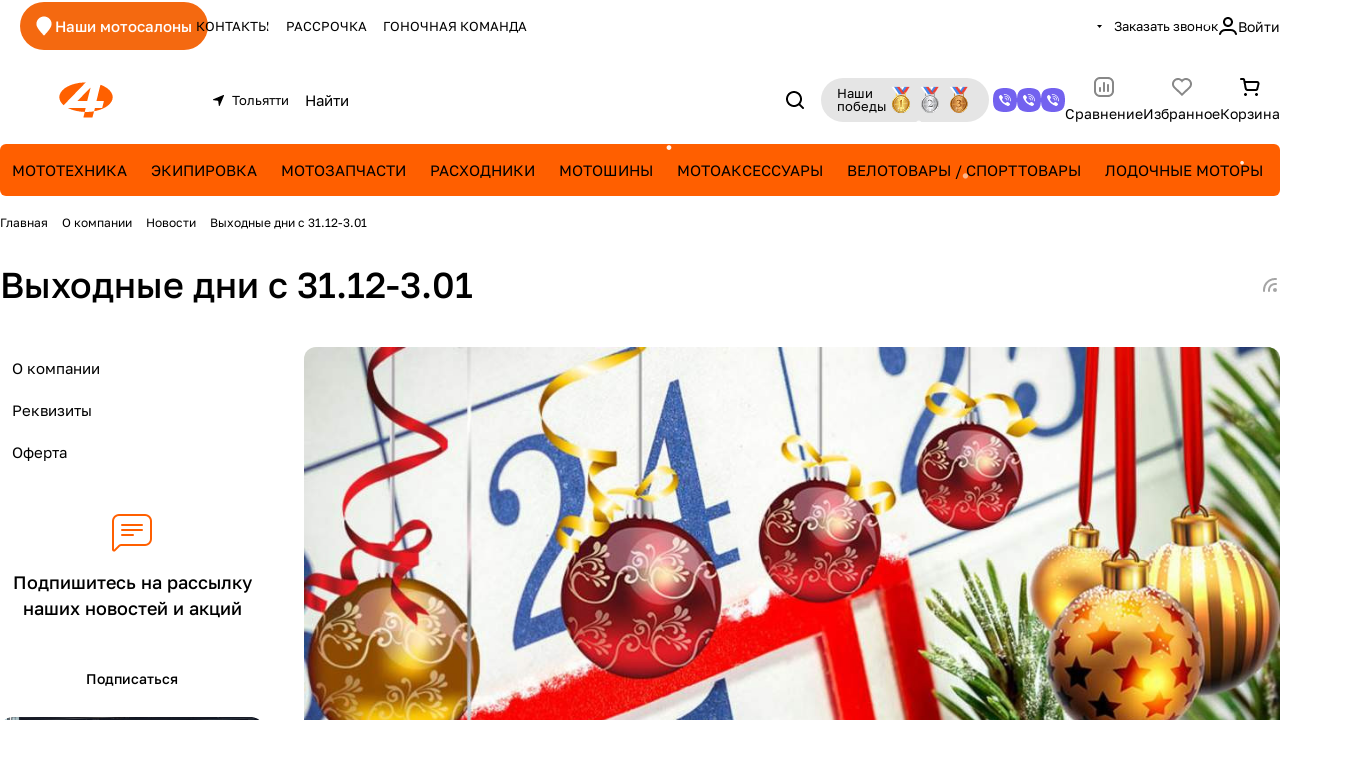

--- FILE ---
content_type: text/html; charset=UTF-8
request_url: https://tolyatti.bike4you.ru/company/news/vykhodnye_dni_s_31_12_3_01/
body_size: 47081
content:
<!DOCTYPE html>
<html xmlns="http://www.w3.org/1999/xhtml" xml:lang="ru" lang="ru" class="  ">
	<head><link rel="canonical" href="https://tolyatti.bike4you.ru/company/news/vykhodnye_dni_s_31_12_3_01/" />
				<title>Выходные дни с 31.12-3.01 - интернет-магазин Bike4You</title>
		<meta name="viewport" content="initial-scale=1.0, width=device-width" />
		<meta name="HandheldFriendly" content="true" />
		<meta name="yes" content="yes" />
		<meta name="apple-mobile-web-app-status-bar-style" content="black" />
		<meta name="SKYPE_TOOLBAR" content="SKYPE_TOOLBAR_PARSER_COMPATIBLE" />
		<meta http-equiv="Content-Type" content="text/html; charset=UTF-8" />
<meta name="keywords" content="Интернет-магазин, заказать, купить" />
<meta name="description" content="Выходные дни с 31.12-3.01, мототехника и экипировка от интернет-магазина Bike4You, у нас ✓бесплатная доставка по всей России, ✓оплата при получении ✓возможность возврата в течение 30 дней ✆8 (800) 551 65-40" />

<link href="/bitrix/js/intranet/intranet-common.css?167948829166709"  rel="stylesheet" />
<link href="/bitrix/templates/aspro-premier/css/animation/animate.min.css?176040680952789"  rel="stylesheet" />
<link href="/bitrix/templates/aspro-premier/css/share.min.css?17604068091896"  rel="stylesheet" />
<link href="/bitrix/templates/aspro-premier/components/bitrix/news.detail/news/style.css?1760406809633"  rel="stylesheet" />
<link href="/bitrix/templates/aspro-premier/css/jquery.fancybox.min.css?176040680913058"  rel="stylesheet" />
<link href="/bitrix/templates/aspro-premier/css/fancybox-gallery.min.css?17604068093658"  rel="stylesheet" />
<link href="/bitrix/templates/aspro-premier/css/detail.min.css?17604068091602"  rel="stylesheet" />
<link href="/bitrix/templates/aspro-premier/css/conditional/sticker.min.css?17604068091671"  rel="stylesheet" />
<link href="/bitrix/templates/aspro-premier/css/chip.min.css?17604068092738"  rel="stylesheet" />
<link href="/bitrix/templates/aspro-premier/css/back-url.min.css?1760406809611"  rel="stylesheet" />
<link href="/bitrix/templates/aspro-premier/components/aspro/social.info.premier/.default/style.css?1765806096179"  rel="stylesheet" />
<link href="/bitrix/templates/aspro-premier/css/bottom-icons-panel.min.css?17604068092212"  rel="stylesheet" />
<link href="/bitrix/templates/aspro-premier/css/fonts/golos-text/css/golos-text.min.css?17604068092176"  data-template-style="true"  rel="stylesheet" />
<link href="/bitrix/templates/aspro-premier/css/lite.bootstrap.css?17604068096889"  data-template-style="true"  rel="stylesheet" />
<link href="/bitrix/templates/aspro-premier/vendor/css/ripple.css?1760406809854"  data-template-style="true"  rel="stylesheet" />
<link href="/bitrix/templates/aspro-premier/css/buttons.css?176040680916841"  data-template-style="true"  rel="stylesheet" />
<link href="/bitrix/templates/aspro-premier/css/svg.css?17604068094195"  data-template-style="true"  rel="stylesheet" />
<link href="/bitrix/templates/aspro-premier/css/header.css?17604068098853"  data-template-style="true"  rel="stylesheet" />
<link href="/bitrix/templates/aspro-premier/css/footer.css?176040680911522"  data-template-style="true"  rel="stylesheet" />
<link href="/bitrix/templates/aspro-premier/css/mobile-header.css?17604068095212"  data-template-style="true"  rel="stylesheet" />
<link href="/bitrix/templates/aspro-premier/css/mobile-menu.css?17604068094070"  data-template-style="true"  rel="stylesheet" />
<link href="/bitrix/templates/aspro-premier/css/header-fixed.css?17604068091620"  data-template-style="true"  rel="stylesheet" />
<link href="/bitrix/templates/aspro-premier/css/page-title-breadcrumb-pagination.css?17604068095538"  data-template-style="true"  rel="stylesheet" />
<link href="/bitrix/templates/aspro-premier/css/social-icons.css?17604068097726"  data-template-style="true"  rel="stylesheet" />
<link href="/bitrix/templates/aspro-premier/css/left-menu.css?17604068093139"  data-template-style="true"  rel="stylesheet" />
<link href="/bitrix/templates/aspro-premier/css/tabs.css?17604068095252"  data-template-style="true"  rel="stylesheet" />
<link href="/bitrix/templates/aspro-premier/css/bg-banner.css?17604068093571"  data-template-style="true"  rel="stylesheet" />
<link href="/bitrix/templates/aspro-premier/css/item-views.css?1760406809443"  data-template-style="true"  rel="stylesheet" />
<link href="/bitrix/templates/aspro-premier/css/autoload/accordion.css?17604068093625"  data-template-style="true"  rel="stylesheet" />
<link href="/bitrix/templates/aspro-premier/css/autoload/base-tags.css?176040680910341"  data-template-style="true"  rel="stylesheet" />
<link href="/bitrix/templates/aspro-premier/css/autoload/category-separator.css?1760406809573"  data-template-style="true"  rel="stylesheet" />
<link href="/bitrix/templates/aspro-premier/css/autoload/countdown.css?17604068091988"  data-template-style="true"  rel="stylesheet" />
<link href="/bitrix/templates/aspro-premier/css/autoload/cross.css?1760406809974"  data-template-style="true"  rel="stylesheet" />
<link href="/bitrix/templates/aspro-premier/css/autoload/dark-light-theme.css?17604068094045"  data-template-style="true"  rel="stylesheet" />
<link href="/bitrix/templates/aspro-premier/css/autoload/flexbox.css?17604068092436"  data-template-style="true"  rel="stylesheet" />
<link href="/bitrix/templates/aspro-premier/css/autoload/fonts.css?17604068091696"  data-template-style="true"  rel="stylesheet" />
<link href="/bitrix/templates/aspro-premier/css/autoload/grid-list.css?17604068096212"  data-template-style="true"  rel="stylesheet" />
<link href="/bitrix/templates/aspro-premier/css/autoload/gutters.css?17604068095089"  data-template-style="true"  rel="stylesheet" />
<link href="/bitrix/templates/aspro-premier/css/autoload/icon-block.css?1760406809549"  data-template-style="true"  rel="stylesheet" />
<link href="/bitrix/templates/aspro-premier/css/autoload/images.css?17604068092427"  data-template-style="true"  rel="stylesheet" />
<link href="/bitrix/templates/aspro-premier/css/autoload/line-block.css?17604068097863"  data-template-style="true"  rel="stylesheet" />
<link href="/bitrix/templates/aspro-premier/css/autoload/mobile-scrolled.css?17604068091217"  data-template-style="true"  rel="stylesheet" />
<link href="/bitrix/templates/aspro-premier/css/autoload/popup.css?17604068096775"  data-template-style="true"  rel="stylesheet" />
<link href="/bitrix/templates/aspro-premier/css/autoload/scroller.css?17604068092249"  data-template-style="true"  rel="stylesheet" />
<link href="/bitrix/templates/aspro-premier/css/autoload/section-toggle.css?17604068092004"  data-template-style="true"  rel="stylesheet" />
<link href="/bitrix/templates/aspro-premier/css/autoload/social-list.css?1760406809382"  data-template-style="true"  rel="stylesheet" />
<link href="/bitrix/templates/aspro-premier/css/autoload/sticky.css?1760406809448"  data-template-style="true"  rel="stylesheet" />
<link href="/bitrix/templates/.default/ajax/ajax.css?1679488253448"  data-template-style="true"  rel="stylesheet" />
<link href="/bitrix/templates/aspro-premier/css/item-action.min.css?17604068091366"  data-template-style="true"  rel="stylesheet" />
<link href="/bitrix/templates/aspro-premier/css/notice.min.css?17604068093001"  data-template-style="true"  rel="stylesheet" />
<link href="/bitrix/templates/aspro-premier/css/scroll_to_top.min.css?17604068093172"  data-template-style="true"  rel="stylesheet" />
<link href="/bitrix/templates/aspro-premier/components/bitrix/menu/header/style.css?176040680915482"  data-template-style="true"  rel="stylesheet" />
<link href="/bitrix/templates/aspro-premier/css/conditional/dropdown-select.min.css?17604068092450"  data-template-style="true"  rel="stylesheet" />
<link href="/bitrix/templates/aspro-premier/css/conditional/brands.min.css?17604068091557"  data-template-style="true"  rel="stylesheet" />
<link href="/bitrix/templates/aspro-premier/css/conditional/ui-card.min.css?17604068091690"  data-template-style="true"  rel="stylesheet" />
<link href="/bitrix/templates/aspro-premier/css/conditional/ui-card.ratio.min.css?17604068091629"  data-template-style="true"  rel="stylesheet" />
<link href="/bitrix/components/aspro/regionality.list.premier/templates/popup_regions/style.css?1748357191195"  data-template-style="true"  rel="stylesheet" />
<link href="/bitrix/templates/aspro-premier/css/conditional/search-title.min.css?17604068094024"  data-template-style="true"  rel="stylesheet" />
<link href="/bitrix/templates/aspro-premier/components/arturgolubev/search.title/mobile/style.css?17684429207707"  data-template-style="true"  rel="stylesheet" />
<link href="/bitrix/templates/aspro-premier/components/bitrix/breadcrumb/main/style.css?1760406809296"  data-template-style="true"  rel="stylesheet" />
<link href="/bitrix/components/aspro/theme.selector.premier/templates/.default/style.css?1748357191637"  data-template-style="true"  rel="stylesheet" />
<link href="/bitrix/templates/aspro-premier/css/conditional/read_more.min.css?1760406809471"  data-template-style="true"  rel="stylesheet" />
<link href="/bitrix/components/aspro/marketing.popup/templates/premier/style.css?17483588356359"  data-template-style="true"  rel="stylesheet" />
<link href="/bitrix/templates/aspro-premier/styles.css?176040680921926"  data-template-style="true"  rel="stylesheet" />
<link href="/bitrix/templates/aspro-premier/template_styles.css?176040680921346"  data-template-style="true"  rel="stylesheet" />
<link href="/bitrix/templates/aspro-premier/css/form.css?176040680926441"  data-template-style="true"  rel="stylesheet" />
<link href="/bitrix/templates/aspro-premier/css/colored.css?17604068097999"  data-template-style="true"  rel="stylesheet" />
<link href="/bitrix/templates/aspro-premier/css/responsive.css?17604068091697"  data-template-style="true"  rel="stylesheet" />
<link href="/bitrix/templates/aspro-premier/css/custom.css?176905603377844"  data-template-style="true"  rel="stylesheet" />
<script>if(!window.BX)window.BX={};if(!window.BX.message)window.BX.message=function(mess){if(typeof mess==='object'){for(let i in mess) {BX.message[i]=mess[i];} return true;}};</script>
<script>(window.BX||top.BX).message({"pull_server_enabled":"Y","pull_config_timestamp":1663837422,"pull_guest_mode":"N","pull_guest_user_id":0});(window.BX||top.BX).message({"PULL_OLD_REVISION":"Для продолжения корректной работы с сайтом необходимо перезагрузить страницу."});</script>
<script>(window.BX||top.BX).message({"JS_CORE_LOADING":"Загрузка...","JS_CORE_NO_DATA":"- Нет данных -","JS_CORE_WINDOW_CLOSE":"Закрыть","JS_CORE_WINDOW_EXPAND":"Развернуть","JS_CORE_WINDOW_NARROW":"Свернуть в окно","JS_CORE_WINDOW_SAVE":"Сохранить","JS_CORE_WINDOW_CANCEL":"Отменить","JS_CORE_WINDOW_CONTINUE":"Продолжить","JS_CORE_H":"ч","JS_CORE_M":"м","JS_CORE_S":"с","JSADM_AI_HIDE_EXTRA":"Скрыть лишние","JSADM_AI_ALL_NOTIF":"Показать все","JSADM_AUTH_REQ":"Требуется авторизация!","JS_CORE_WINDOW_AUTH":"Войти","JS_CORE_IMAGE_FULL":"Полный размер"});</script>

<script src="/bitrix/js/main/core/core.js?1739448500498062"></script>

<script>BX.Runtime.registerExtension({"name":"main.core","namespace":"BX","loaded":true});</script>
<script>BX.setJSList(["\/bitrix\/js\/main\/core\/core_ajax.js","\/bitrix\/js\/main\/core\/core_promise.js","\/bitrix\/js\/main\/polyfill\/promise\/js\/promise.js","\/bitrix\/js\/main\/loadext\/loadext.js","\/bitrix\/js\/main\/loadext\/extension.js","\/bitrix\/js\/main\/polyfill\/promise\/js\/promise.js","\/bitrix\/js\/main\/polyfill\/find\/js\/find.js","\/bitrix\/js\/main\/polyfill\/includes\/js\/includes.js","\/bitrix\/js\/main\/polyfill\/matches\/js\/matches.js","\/bitrix\/js\/ui\/polyfill\/closest\/js\/closest.js","\/bitrix\/js\/main\/polyfill\/fill\/main.polyfill.fill.js","\/bitrix\/js\/main\/polyfill\/find\/js\/find.js","\/bitrix\/js\/main\/polyfill\/matches\/js\/matches.js","\/bitrix\/js\/main\/polyfill\/core\/dist\/polyfill.bundle.js","\/bitrix\/js\/main\/core\/core.js","\/bitrix\/js\/main\/polyfill\/intersectionobserver\/js\/intersectionobserver.js","\/bitrix\/js\/main\/lazyload\/dist\/lazyload.bundle.js","\/bitrix\/js\/main\/polyfill\/core\/dist\/polyfill.bundle.js","\/bitrix\/js\/main\/parambag\/dist\/parambag.bundle.js"]);
</script>
<script>BX.Runtime.registerExtension({"name":"aspro_file_input","namespace":"window","loaded":true});</script>
<script>BX.Runtime.registerExtension({"name":"aspro_cookie","namespace":"window","loaded":true});</script>
<script>BX.Runtime.registerExtension({"name":"aspro_metrika.goals","namespace":"window","loaded":true});</script>
<script>BX.Runtime.registerExtension({"name":"aspro_logo","namespace":"window","loaded":true});</script>
<script>(window.BX||top.BX).message({"ADD_BASKET_PROPS_TITLE":"Выберите свойства, добавляемые в корзину","ADD_BASKET_PROPS_BUTTON_TITLE":"Выбрать"});</script>
<script>BX.Runtime.registerExtension({"name":"aspro_item_action","namespace":"window","loaded":true});</script>
<script>(window.BX||top.BX).message({"NOTICE_ADDED2CART":"В корзине","NOTICE_CLOSE":"Закрыть","NOTICE_MORE":"и ещё #COUNT# #PRODUCTS#","NOTICE_PRODUCT0":"товаров","NOTICE_PRODUCT1":"товар","NOTICE_PRODUCT2":"товара","NOTICE_SERVICE0":"услуг","NOTICE_SERVICE1":"услуга","NOTICE_SERVICE2":"услуги","NOTICE_ERROR":"Ошибка","NOTICE_REQUEST_ERROR":"Ошибка запроса","NOTICE_AUTHORIZED":"Вы успешно авторизовались","NOTICE_ADDED2COMPARE":"В сравнении","NOTICE_ADDED2FAVORITE":"В избранном","NOTICE_ADDED2SUBSCRIBE":"Вы подписались","NOTICE_REMOVED_FROM_COMPARE":"Удалено из сравнения","NOTICE_REMOVED_FROM_FAVORITE":"Удалено из избранного","NOTICE_REMOVED_FROM_SUBSCRIBE":"Удалено из подписки"});</script>
<script>BX.Runtime.registerExtension({"name":"aspro_notice","namespace":"window","loaded":true});</script>
<script>BX.Runtime.registerExtension({"name":"aspro_scroll_to_top","namespace":"window","loaded":true});</script>
<script>(window.BX||top.BX).message({"REGION_CONFIRM_CITY":"Ваш город","REGION_CONFIRM_YES":"Да, верно","REGION_CONFIRM_NO":"Нет, изменить","REGION_CONFIRM_CLOSE":"Закрыть"});</script>
<script>BX.Runtime.registerExtension({"name":"aspro_regions.define","namespace":"window","loaded":true});</script>
<script>BX.Runtime.registerExtension({"name":"aspro_dropdown_select","namespace":"window","loaded":true});</script>
<script>BX.Runtime.registerExtension({"name":"aspro_collaps","namespace":"window","loaded":true});</script>
<script>BX.Runtime.registerExtension({"name":"aspro_brands","namespace":"window","loaded":true});</script>
<script>BX.Runtime.registerExtension({"name":"aspro_ui-card","namespace":"window","loaded":true});</script>
<script>BX.Runtime.registerExtension({"name":"aspro_ui-card.ratio","namespace":"window","loaded":true});</script>
<script>(window.BX||top.BX).message({"CT_BST_SEARCH_BUTTON2":"Найти","SEARCH_IN_SITE_FULL":"По всему сайту","SEARCH_IN_SITE":"Везде","SEARCH_IN_CATALOG_FULL":"По каталогу","SEARCH_IN_CATALOG":"Каталог"});</script>
<script>BX.Runtime.registerExtension({"name":"aspro_searchtitle","namespace":"window","loaded":true});</script>
<script>BX.Runtime.registerExtension({"name":"aspro_share","namespace":"window","loaded":true});</script>
<script>BX.Runtime.registerExtension({"name":"aspro_fancybox","namespace":"window","loaded":true});</script>
<script>BX.Runtime.registerExtension({"name":"aspro_detail","namespace":"window","loaded":true});</script>
<script>BX.Runtime.registerExtension({"name":"aspro_stickers","namespace":"window","loaded":true});</script>
<script>BX.Runtime.registerExtension({"name":"aspro_chip","namespace":"window","loaded":true});</script>
<script>BX.Runtime.registerExtension({"name":"aspro_back_url","namespace":"window","loaded":true});</script>
<script>BX.Runtime.registerExtension({"name":"aspro_read_more","namespace":"window","loaded":true});</script>
<script>BX.Runtime.registerExtension({"name":"aspro_bottom_icons_panel","namespace":"window","loaded":true});</script>
<script>(window.BX||top.BX).message({"LANGUAGE_ID":"ru","FORMAT_DATE":"DD.MM.YYYY","FORMAT_DATETIME":"DD.MM.YYYY HH:MI:SS","COOKIE_PREFIX":"BITRIX_SM","SERVER_TZ_OFFSET":"10800","UTF_MODE":"Y","SITE_ID":"s2","SITE_DIR":"\/","USER_ID":"","SERVER_TIME":1769722985,"USER_TZ_OFFSET":0,"USER_TZ_AUTO":"Y","bitrix_sessid":"c5779bf6cbe6ba0609fe88add9f34e38"});</script>


<script src="/bitrix/js/pull/protobuf/protobuf.js?1679488293274055"></script>
<script src="/bitrix/js/pull/protobuf/model.js?167948829370928"></script>
<script src="/bitrix/js/main/core/core_promise.js?16794882935220"></script>
<script src="/bitrix/js/rest/client/rest.client.js?167948829217414"></script>
<script src="/bitrix/js/pull/client/pull.client.js?172902187483600"></script>
<script src="/bitrix/js/main/ajax.js?167948829335509"></script>
<script src="/bitrix/js/logictim.balls/basket.js?16794882932194"></script>
<script>void 0===BX.Aspro?.Captcha&&(BX.namespace("Aspro.Captcha"),(()=>{const e="captchaApiLoader";let t={};BX.Aspro.Captcha=new class{constructor(){}get options(){return JSON.parse(JSON.stringify(t.options))}get params(){let e=t.options.params;return JSON.parse(JSON.stringify(e))}get key(){return t.options.key}get hl(){return t.options.params.hl}get type(){return t.options.type}isYandexSmartCaptcha(){return"ya.smartcaptcha"==this.type}isGoogleRecaptcha(){return!this.isYandexSmartCaptcha()}isGoogleRecaptcha3(){return this.isGoogleRecaptcha()&&3==t.options.ver}isInvisible(){return this.isYandexSmartCaptcha()?t.options.params.invisible:this.isGoogleRecaptcha()&&!this.isGoogleRecaptcha3()?"invisible"==t.options.params.size:void 0}get className(){return this.isYandexSmartCaptcha()?"smart-captcha":this.isGoogleRecaptcha()?"g-recaptcha":""}get selector(){return"."+this.className}get clientResponseSelector(){return this.isYandexSmartCaptcha()?'[name="smart-token"]':this.isGoogleRecaptcha()?".g-recaptcha-response":""}get api(){return this.isYandexSmartCaptcha()?window.smartCaptcha||null:this.isGoogleRecaptcha()&&window.grecaptcha||null}getApiResponse(e){return void 0!==e?this.api.getResponse(e):""}init(e){t.options||(t.options="object"==typeof e&&e?e:{},window.onLoadCaptcha=window.onLoadCaptcha||this.onLoad.bind(this),window.renderCaptcha=window.renderCaptcha||this.render.bind(this),window.onPassedCaptcha=window.onPassedCaptcha||this.onPassed.bind(this),window.renderRecaptchaById=window.renderRecaptchaById||window.renderCaptcha,this.isYandexSmartCaptcha()&&(window.asproRecaptcha=t.options),this.isGoogleRecaptcha()&&(window.asproRecaptcha.params={sitekey:t.options.key,recaptchaLang:t.options.params.hl,callback:t.options.params.callback},this.isGoogleRecaptcha3()||(window.asproRecaptcha.params.recaptchaSize=t.options.params.size,window.asproRecaptcha.params.recaptchaColor=t.options.params.theme,window.asproRecaptcha.params.recaptchaLogoShow=t.options.params.showLogo,window.asproRecaptcha.params.recaptchaBadge=t.options.params.badge)))}load(){return t.loadPromise=t.loadPromise||new Promise(((a,o)=>{try{if(t.onResolveLoadPromise=()=>{a()},document.getElementById(e))throw"Another Api loader already exists";let o=document.createElement("script");o.id=e,this.isYandexSmartCaptcha()?o.src="https://smartcaptcha.yandexcloud.net/captcha.js?render=onload&onload=onLoadCaptcha":o.src="//www.google.com/recaptcha/api.js?hl="+this.hl+"&onload=onLoadCaptcha&render="+(this.isGoogleRecaptcha3()?this.key:"explicit"),document.head.appendChild(o)}catch(e){console.error(e),o(e)}})),t.loadPromise}onLoad(){"function"==typeof t.onResolveLoadPromise&&t.onResolveLoadPromise()}validate(e){if(e){let t=e.closest("form")?.querySelector(this.selector);if(t){let e=t.getAttribute("data-widgetid");if(void 0!==e)return""!=this.getApiResponse(e)}}return!0}onPassed(e){e&&document.querySelectorAll(this.selector).forEach((t=>{let a=t.getAttribute("data-widgetid");if(void 0!==a){if(this.getApiResponse(a)==e){let a=t.closest("form");if(a)if(this.isInvisible()){let t=this.clientResponseSelector;a.querySelector(t)&&!a.querySelector(t).value&&(a.querySelector(t).value=e),document.querySelectorAll('iframe[src*="recaptcha"]').forEach((e=>{let t=e.parentElement?.parentElement;t&&(t.classList.contains("grecaptcha-badge")||(t.style.width="100%"))})),"one_click_buy_form"==a.getAttribute("id")?BX.submit(BX("one_click_buy_form")):"form_comment"==a.getAttribute("name")?BX.submit(BX("form_comment")):-1!==a.getAttribute("id")?.indexOf("auth-page-form")?BX.submit(a):a.submit()}else this.Replacer.addValidationInput(a),a.querySelector("input.recaptcha")&&this.api&&$(a.querySelector("input.recaptcha")).valid()}}}))}onSubmit(e){return new Promise(((t,a)=>{try{if("object"==typeof e&&e&&e.form&&this.api){let a=e.form.querySelector(this.selector);if(a){let o=a.getAttribute("data-widgetid");if(void 0!==o){let a=this.clientResponseSelector;e.form.querySelector(a)&&!e.form.querySelector(a).value&&(e.form.closest(".form")&&e.form.closest(".form").classList.add("sending"),this.isInvisible()?(this.api.execute(o),t(!1)):this.isGoogleRecaptcha3()&&(this.api.execute(this.key,{action:"maxscore"}).then((t=>{e.form.querySelector(a).value=t,"one_click_buy_form"==e.form.getAttribute("id")?BX.submit(BX("one_click_buy_form")):"form_comment"==e.form.getAttribute("name")?BX.submit(BX("form_comment")):-1!==e.form.getAttribute("id")?.indexOf("auth-page-form")?BX.submit(e.form):e.form.submit()})),t(!1)))}}}t(!0)}catch(e){console.error(e),a(e)}}))}render(e){return new Promise(((t,a)=>{this.load().then((()=>{try{if(!this.api)throw"Captcha api not loaded";const a=a=>{if(!a.classList.contains(this.className))throw"Node is not a captcha #"+e;let o;this.isGoogleRecaptcha3()?(a.innerHTML='<textarea class="g-recaptcha-response" style="display:none;resize:0;" name="g-recaptcha-response"></textarea>',t(a)):(a.children.length&&t(a),o=this.api.render(a,this.params),a.setAttribute("data-widgetid",o),t(a))};let o=document.getElementById(e);if(o)a(o);else{let t=0;const s=setInterval((()=>{if(o=document.getElementById(e),o)clearInterval(s),a(o);else if(++t>=10)throw clearInterval(s),"Captcha not finded #"+e}),100)}}catch(e){console.error(e),a(e)}})).catch((e=>{console.error(e),a(e)}))}))}reset(){(this.isGoogleRecaptcha()||this.isYandexSmartCaptcha())&&this.api.reset()}};BX.Aspro.Captcha.Replacer=new class{constructor(){this.bindEvents()}bindEvents(){BX.addCustomEvent(window,"onRenderCaptcha",BX.proxy(this.replace,this)),BX.addCustomEvent(window,"onAjaxSuccess",BX.proxy(this.replace,this))}replace(e){try{this.fixExists();let e=this.getForms();for(let t=0;t<e.length;++t){let a=e[t];this.hideLabel(a),this.removeReload(a),BX.Aspro.Captcha.isGoogleRecaptcha3()&&this.hideRow(a),BX.Aspro.Captcha.isGoogleRecaptcha3()||BX.Aspro.Captcha.isInvisible()||this.addValidationInput(a);let o=this.getInputs(a);for(let e=0;e<o.length;++e)this.replaceInput(o[e]);let s=this.getImages(a);for(let e=0;e<s.length;++e)this.hideImage(s[e])}return!0}catch(e){return console.error(e),!1}}fixExists(){let e=document.getElementsByClassName(BX.Aspro.Captcha.className);if(e.length)for(let t=0;t<e.length;++t){let a=e[t],o=a.id;if("string"==typeof o&&0!==o.length){let e=a.closest("form");if(e&&(this.hideLabel(e),this.removeReload(e),BX.Aspro.Captcha.isGoogleRecaptcha()&&BX.Aspro.Captcha.isGoogleRecaptcha3()&&this.hideRow(e),BX.Aspro.Captcha.isGoogleRecaptcha3()||BX.Aspro.Captcha.isInvisible()||this.addValidationInput(e),BX.Aspro.Captcha.isYandexSmartCaptcha()||!BX.Aspro.Captcha.isGoogleRecaptcha3())){let e=a.closest(".captcha-row");e&&(BX.Aspro.Captcha.isYandexSmartCaptcha()?BX.Aspro.Captcha.isInvisible()&&e.classList.add((BX.Aspro.Captcha.params.hideShield,"n"),BX.Aspro.Captcha.params.shieldPosition):e.classList.add("logo_captcha_"+BX.Aspro.Captcha.params.showLogo,window.BX.Aspro.Captcha.params.badge),BX.Aspro.Captcha.isInvisible()&&e.classList.add("invisible"),e.querySelector(".captcha_image")?.classList.add("recaptcha_tmp_img"),e.querySelector(".captcha_input")?.classList.add("recaptcha_text"))}}}}getForms(){let e=[],t=this.getInputs();for(let a=0;a<t.length;++a){let o=t[a].closest("form");o&&e.push(o)}return e}getInputs(e=null){let t=[];return(e=e||document).querySelectorAll('form input[name="captcha_word"]').forEach((e=>{t.push(e)})),t}getImages(e=null){let t=[];return(e=e||document).querySelectorAll("img[src]").forEach((e=>{(/\/bitrix\/tools\/captcha.php\?(captcha_code|captcha_sid)=[^>]*?/i.test(e.src)||"captcha"===e.id)&&t.push(e)})),t}replaceInput(e){if(!e)return;let t="recaptcha-dynamic-"+(new Date).getTime();if(null!==document.getElementById(t)){let e=!1,a=null,o=65535;do{a=Math.floor(Math.random()*o),e=null!==document.getElementById(t+a)}while(e);t+=a}let a=document.createElement("div");a.id=t,a.className=BX.Aspro.Captcha.className,a.setAttribute("data-sitekey",BX.Aspro.Captcha.key),e.parentNode&&(e.parentNode.classList.add("recaptcha_text"),e.parentNode.replaceChild(a,e)),BX.Aspro.Captcha.render(t)}hideImage(e){if(!e)return;e.style.display="none";e.setAttribute("src","[data-uri]"),e.parentNode&&e.parentNode.classList.add("recaptcha_tmp_img")}hideLabel(e=null){(e=e||document).querySelectorAll(".captcha-row label").forEach((e=>{e.style.display="none"}))}removeReload(e=null){(e=e||document).querySelectorAll(".captcha-row .refresh").forEach((e=>{e.remove()})),e.querySelectorAll(".captcha_reload").forEach((e=>{e.remove()}))}hideRow(e=null){(e=e||document).querySelectorAll(".captcha-row").forEach((e=>{e.style.display="none"}))}addValidationInput(e=null){(e=e||document).querySelectorAll(".captcha-row").forEach((e=>{e.querySelector("input.recaptcha")||e.appendChild(BX.create({tag:"input",attrs:{type:"text",class:"recaptcha"},html:""}))}))}}})());</script>
<script>window['asproRecaptcha'] = {"type":"ya.smartcaptcha","key":"ysc1_3TlXST0pyrDFuEccU2uX4G0FdWekifRtDdSm6qeB54b4376b","params":{"sitekey":"ysc1_3TlXST0pyrDFuEccU2uX4G0FdWekifRtDdSm6qeB54b4376b","hl":"ru","callback":"onPassedCaptcha","invisible":false}};</script><script>BX.Aspro.Captcha.init({"type":"ya.smartcaptcha","key":"ysc1_3TlXST0pyrDFuEccU2uX4G0FdWekifRtDdSm6qeB54b4376b","params":{"sitekey":"ysc1_3TlXST0pyrDFuEccU2uX4G0FdWekifRtDdSm6qeB54b4376b","hl":"ru","callback":"onPassedCaptcha","invisible":false}});</script>
<script>
					(function () {
						"use strict";

						var counter = function ()
						{
							var cookie = (function (name) {
								var parts = ("; " + document.cookie).split("; " + name + "=");
								if (parts.length == 2) {
									try {return JSON.parse(decodeURIComponent(parts.pop().split(";").shift()));}
									catch (e) {}
								}
							})("BITRIX_CONVERSION_CONTEXT_s2");

							if (cookie && cookie.EXPIRE >= BX.message("SERVER_TIME"))
								return;

							var request = new XMLHttpRequest();
							request.open("POST", "/bitrix/tools/conversion/ajax_counter.php", true);
							request.setRequestHeader("Content-type", "application/x-www-form-urlencoded");
							request.send(
								"SITE_ID="+encodeURIComponent("s2")+
								"&sessid="+encodeURIComponent(BX.bitrix_sessid())+
								"&HTTP_REFERER="+encodeURIComponent(document.referrer)
							);
						};

						if (window.frameRequestStart === true)
							BX.addCustomEvent("onFrameDataReceived", counter);
						else
							BX.ready(counter);
					})();
				</script>
<script>BX.message({'PORTAL_WIZARD_NAME':'Аспро: Максимум - интернет-магазин','PORTAL_WIZARD_DESC':'Аспро: Максимум - интернет магазин с поддержкой современных технологий: BigData, композитный сайт, фасетный поиск, адаптивная верстка','ASPRO_MAX_MOD_INST_OK':'Поздравляем, модуль «Аспро: Максимум - интернет-магазин» успешно установлен!<br />\nДля установки готового сайта, пожалуйста перейдите <a href=\'/bitrix/admin/wizard_list.php?lang=ru\'>в список мастеров<\/a> <br />и выберите пункт «Установить» в меню мастера aspro:max','ASPRO_MAX_MOD_UNINST_OK':'Удаление модуля успешно завершено','ASPRO_MAX_SCOM_INSTALL_NAME':'Аспро: Максимум - интернет-магазин','ASPRO_MAX_SCOM_INSTALL_DESCRIPTION':'Мастер создания интернет-магазина «Аспро: Максимум - интернет-магазин»','ASPRO_MAX_SCOM_INSTALL_TITLE':'Установка модуля \"Аспро: Максимум\"','ASPRO_MAX_SCOM_UNINSTALL_TITLE':'Удаление модуля \"Аспро: Максимум\"','ASPRO_MAX_SPER_PARTNER':'Аспро','ASPRO_MAX_PARTNER_URI':'http://www.aspro.ru','OPEN_WIZARDS_LIST':'Открыть список мастеров','ASPRO_MAX_INSTALL_SITE':'Установить готовый сайт','JS_REQUIRED':'Заполните это поле!','JS_FORMAT':'Неверный формат!','JS_FILE_EXT':'Недопустимое расширение файла!','JS_LOGIN_LENGTH':'Минимум 3 символа!','JS_PASSWORD_COPY':'Пароли не совпадают!','JS_PASSWORD_LENGTH':'Минимум 6 символов!','JS_ERROR':'Неверно заполнено поле!','JS_FILE_SIZE':'Максимальный размер 5мб!','JS_FILE_BUTTON_NAME':'Выберите файл','JS_FILE_DEFAULT':'Файл не найден','JS_DATE':'Некорректная дата!','JS_DATETIME':'Некорректная дата/время!','JS_REQUIRED_LICENSES':'Согласитесь с условиями','JS_REQUIRED_OFFER':'Согласитесь с условиями','JS_INVALID_NUMBER':'Неверный номер','JS_INVALID_COUNTRY_CODE':'Неверный код страны','JS_TOO_SHORT':'Номер слишком короткий','JS_TOO_LONG':'Номер слишком длинный','S_CALLBACK':'Заказать звонок','S_QUESTION':'Задать вопрос','S_ASK_QUESTION':'Задать вопрос','S_FEEDBACK':'Оставить отзыв','ERROR_INCLUDE_MODULE_DIGITAL_TITLE':'Ошибка подключения модуля &laquo;Аспро: Премьер&raquo;','ERROR_INCLUDE_MODULE_DIGITAL_TEXT':'Ошибка подключения модуля &laquo;Аспро: Премьер&raquo;.<br />Пожалуйста установите модуль и повторите попытку','S_SERVICES':'Наши услуги','S_SERVICES_SHORT':'Услуги','S_TO_ALL_SERVICES':'Все услуги','S_CATALOG':'Каталог товаров','S_CATALOG_SHORT':'Каталог','S_TO_ALL_CATALOG':'Весь каталог','S_CATALOG_FAVORITES':'Наши товары','S_CATALOG_FAVORITES_SHORT':'Товары','S_NEWS':'Новости','S_TO_ALL_NEWS':'Все новости','S_COMPANY':'О компании','S_OTHER':'Прочее','S_CONTENT':'Контент','T_JS_ARTICLE':'Артикул: ','T_JS_NAME':'Наименование: ','T_JS_PRICE':'Цена: ','T_JS_QUANTITY':'Количество: ','T_JS_SUMM':'Сумма: ','FANCY_CLOSE':'Закрыть','FANCY_NEXT':'Вперед','FANCY_PREV':'Назад','CUSTOM_COLOR_CHOOSE':'Выбрать','CUSTOM_COLOR_CANCEL':'Отмена','S_MOBILE_MENU':'Меню','DIGITAL_T_MENU_BACK':'Назад','DIGITAL_T_MENU_CALLBACK':'Обратная связь','DIGITAL_T_MENU_CONTACTS_TITLE':'Будьте на связи','TITLE_BASKET':'В корзине товаров на #SUMM#','BASKET_SUMM':'#SUMM#','EMPTY_BASKET':'Корзина пуста','TITLE_BASKET_EMPTY':'Корзина пуста','BASKET':'Корзина','SEARCH_TITLE':'Поиск','SOCIAL_TITLE':'Оставайтесь на связи','LOGIN':'Войти','MY_CABINET':'Кабинет','SUBSCRIBE_TITLE':'Будьте всегда в курсе','HEADER_SCHEDULE':'Время работы','SEO_TEXT':'SEO описание','COMPANY_IMG':'Картинка компании','COMPANY_TEXT':'Описание компании','JS_RECAPTCHA_ERROR':'Пройдите проверку','JS_PROCESSING_ERROR':'Согласитесь с условиями!','CONFIG_SAVE_SUCCESS':'Настройки сохранены','CONFIG_SAVE_FAIL':'Ошибка сохранения настроек','CLEAR_FILE':'Отменить','ALL_SECTIONS_PROJECT':'Все проекты','RELOAD_PAGE':'Обновить страницу','REFRESH':'Поменять картинку','RECAPTCHA_TEXT':'Подтвердите, что вы не робот','SHOW':'Еще','HIDE':'Скрыть','FILTER_EXPAND_VALUES':'+ Еще','FILTER_HIDE_VALUES':'Свернуть','COUNTDOWN_SEC':'сек','COUNTDOWN_MIN':'мин','COUNTDOWN_HOUR':'час','COUNTDOWN_DAY0':'дн','COUNTDOWN_DAY1':'дн','COUNTDOWN_DAY2':'дн','COUNTDOWN_WEAK0':'Недель','COUNTDOWN_WEAK1':'Неделя','COUNTDOWN_WEAK2':'Недели','COUNTDOWN_MONTH0':'Месяцев','COUNTDOWN_MONTH1':'Месяц','COUNTDOWN_MONTH2':'Месяца','COUNTDOWN_YEAR0':'Лет','COUNTDOWN_YEAR1':'Год','COUNTDOWN_YEAR2':'Года','COUNTDOWN_COMPACT_SEC':'с','COUNTDOWN_COMPACT_MIN':'м','COUNTDOWN_COMPACT_HOUR':'ч','COUNTDOWN_COMPACT_DAY':'д','COUNTDOWN_COMPACT_WEAK':'н','COUNTDOWN_COMPACT_MONTH':'м','COUNTDOWN_COMPACT_YEAR0':'л','COUNTDOWN_COMPACT_YEAR1':'г','BASKET_PRINT_BUTTON':'Распечатать','BASKET_CLEAR_ALL_BUTTON':'Очистить','BASKET_QUICK_ORDER_BUTTON':'Быстрый заказ','BASKET_CONTINUE_BUTTON':'Продолжить покупки','BASKET_ORDER_BUTTON':'Оформить заказ','SHARE_BUTTON':'Поделиться','BASKET_CHANGE_TITLE':'Ваш заказ','BASKET_CHANGE_LINK':'Изменить','MORE_INFO_SKU':'Купить','ITEM_ECONOMY':'Экономия','ITEM_ARTICLE':'Артикул: ','JS_FORMAT_ORDER':'имеет неверный формат','JS_BASKET_COUNT_TITLE':'В корзине товаров на SUMM','POPUP_VIDEO':'Видео','POPUP_GIFT_TEXT':'Нашли что-то особенное? Намекните другу о подарке!','ORDER_FIO_LABEL':'Ф.И.О.','ORDER_PHONE_LABEL':'Телефон','ORDER_REGISTER_BUTTON':'Регистрация','PRICES_TYPE':'Варианты цен','FILTER_HELPER_VALUES':' знач.','SHOW_MORE_SCU_MAIN':'Еще #COUNT#','SHOW_MORE_SCU_1':'предложение','SHOW_MORE_SCU_2':'предложения','SHOW_MORE_SCU_3':'предложений','PARENT_ITEM_NOT_FOUND':'Не найден основной товар для услуги в корзине. Обновите страницу и попробуйте снова.','S_FAVORITE':'Избранное','S_COMPARE':'Сравнение'})</script>
<style>html {--theme-base-color:#ff5f00;--theme-base-opacity-color:#ff5f001a;--theme-more-color:#3f3f3f;--theme-text-transform:none;--theme-letter-spacing:normal;--theme-button-font-size:0%;--theme-button-color-light:var(--ON_toggle);--theme-button-color-dark:var(--OFF_toggle);--theme-button-padding-2px:0%;--theme-button-padding-1px:0%;--theme-button-border-radius:6px;--theme-sticker-border-radius:4px;--theme-outer-border-radius:12px;--theme-image-border-radius:8px;--theme-more-color-hue:0;--theme-more-color-saturation:0%;--theme-more-color-lightness:25%;--theme-base-color-hue:22;--theme-base-color-saturation:100%;--theme-base-color-lightness:50%;--theme-lightness-hover-diff:-6%;--theme-items-gap:12px;}</style>
<style>html {font-size:16px;--theme-font-family:Golos Text;--theme-font-title-family:var(--theme-font-family);--theme-font-title-weight:500;}</style>
<style>html {--theme-page-width: 1696px;--theme-page-width-padding: 32px}</style>

			<script src="/bitrix/templates/aspro-premier/js/app.js?17604068094940"></script>
			<script data-skip-moving="true" src="/bitrix/js/main/jquery/jquery-3.6.0.min.js"></script>
			<script data-skip-moving="true" src="/bitrix/templates/aspro-premier/js/dotmenu.js?176040680912361"></script>
		
<link href="/bitrix/templates/aspro-premier/css/print.css?176040680917125" data-template-style="true" rel="stylesheet" media="print">
<script>window.lazySizesConfig = window.lazySizesConfig || {};lazySizesConfig.loadMode = 1;lazySizesConfig.expand = 200;lazySizesConfig.expFactor = 1;lazySizesConfig.hFac = 0.1;window.lazySizesConfig.loadHidden = false;</script>
<script src="/bitrix/templates/aspro-premier/vendor/ls.unveilhooks.min.js" data-skip-moving="true" defer=""></script>
<script src="/bitrix/templates/aspro-premier/vendor/lazysizes.min.js" data-skip-moving="true" defer=""></script>
<link rel="shortcut icon" href="/favicon.png" type="image/png" />
<link rel="alternate" type="application/rss+xml" title="rss" href="/company/news/rss/" />
<meta property="og:description" content="Выходные дни с 31.12-3.01, мототехника и экипировка от интернет-магазина Bike4You, у нас ✓бесплатная доставка по всей России, ✓оплата при получении ✓возможность возврата в течение 30 дней ✆8 (800) 551 65-40" />
<meta property="og:image" content="https://tolyatti.bike4you.ru/logo.png" />
<link rel="image_src" href="https://tolyatti.bike4you.ru/logo.png"  />
<meta property="og:title" content="Выходные дни с 31.12-3.01 - интернет-магазин Bike4You" />
<meta property="og:type" content="website" />
<meta property="og:url" content="https://tolyatti.bike4you.ru/company/news/vykhodnye_dni_s_31_12_3_01/" />
<meta property="og:type" content="website">
<meta property="twitter:card" content="summary">
<meta property="og:site_name" content="Магазин мототехники, запчастей и экипировки bike4you">
<meta property="og:url" content="https://bike4you.ru/company/news/vykhodnye_dni_s_31_12_3_01/">
<meta property="og:title" content="Выходные дни с 31.12-3.01 - интернет-магазин Bike4You">
<meta property="og:description" content="Выходные дни с 31.12-3.01, мототехника и экипировка от интернет-магазина Bike4You, у нас ✓бесплатная доставка по всей России, ✓оплата при получении ✓возможность возврата в течение 30 дней ✆8 (800) 551 65-40">



<script src="/bitrix/templates/aspro-premier/js/observer.js?17604068097026"></script>
<script src="/bitrix/templates/aspro-premier/js/lite.bootstrap.js?176040680919575"></script>
<script src="/bitrix/templates/aspro-premier/vendor/jquery.cookie.js?17604068092426"></script>
<script src="/bitrix/templates/aspro-premier/vendor/jquery.validate.min.js?176040680922254"></script>
<script src="/bitrix/templates/aspro-premier/vendor/js/ripple.js?17604068094702"></script>
<script src="/bitrix/templates/aspro-premier/js/detectmobilebrowser.js?17604068092203"></script>
<script src="/bitrix/templates/aspro-premier/js/matchMedia.js?17604068091585"></script>
<script src="/bitrix/templates/aspro-premier/js/jquery.actual.min.js?17604068091239"></script>
<script src="/bitrix/templates/aspro-premier/js/jquery.plugin.min.js?17604068093356"></script>
<script src="/bitrix/templates/aspro-premier/js/jqModal.js?176040680911182"></script>
<script src="/bitrix/templates/aspro-premier/js/jquery.countdown.min.js?176040680921419"></script>
<script src="/bitrix/templates/aspro-premier/js/jquery.countdown-ru.js?17604068091885"></script>
<script src="/bitrix/templates/aspro-premier/js/scrollTabs.js?176040680914271"></script>
<script src="/bitrix/templates/aspro-premier/js/conditional/file-input.js?17604068091272"></script>
<script src="/bitrix/templates/aspro-premier/js/autoload/accordion.js?1760406809853"></script>
<script src="/bitrix/templates/aspro-premier/js/autoload/controls.js?17604068094401"></script>
<script src="/bitrix/templates/aspro-premier/js/autoload/dropdown-product.js?17604068091447"></script>
<script src="/bitrix/templates/aspro-premier/js/autoload/section-toggle.js?17604068091832"></script>
<script src="/bitrix/templates/aspro-premier/js/autoload/tabs-history.js?17604068091390"></script>
<script src="/bitrix/templates/aspro-premier/js/general.js?1760406809148073"></script>
<script src="/bitrix/templates/aspro-premier/js/mobile.js?176040680929699"></script>
<script src="/bitrix/templates/aspro-premier/js/custom.js?17617229772067"></script>
<script src="/bitrix/templates/aspro-premier/js/metrika.goals.min.js?17604068097001"></script>
<script src="/bitrix/templates/aspro-premier/js/logo.min.js?17604068093052"></script>
<script src="/bitrix/templates/aspro-premier/js/item-action.min.js?176040680929879"></script>
<script src="/bitrix/templates/aspro-premier/js/notice.min.js?176040680916413"></script>
<script src="/bitrix/templates/aspro-premier/js/scroll_to_top.min.js?17604068092367"></script>
<script src="/bitrix/templates/aspro-premier/js/regions.define.min.js?17604068092881"></script>
<script src="/bitrix/templates/aspro-premier/js/snowfall.js?17658060963197"></script>
<script src="/bitrix/templates/aspro-premier/components/bitrix/menu/header/script.js?17604068093972"></script>
<script src="/bitrix/templates/aspro-premier/js/conditional/collaps.js?1760406809590"></script>
<script src="/bitrix/components/arturgolubev/search.title/script.js?16794882789674"></script>
<script src="/bitrix/templates/aspro-premier/js/conditional/searchtitle.js?176845637418428"></script>
<script src="/bitrix/templates/aspro-premier/components/arturgolubev/search.title/mobile/script.js?17684429201026"></script>
<script src="/bitrix/templates/aspro-premier/components/bitrix/menu/left/script.js?17604068091294"></script>
<script src="/bitrix/templates/aspro-premier/components/bitrix/menu/bottom/script.js?1760406809470"></script>
<script src="/bitrix/components/aspro/theme.selector.premier/templates/.default/script.js?17483571917768"></script>
<script src="/bitrix/templates/aspro-premier/js/jquery.inputmask.bundle.min.js?176040680970933"></script>
<script src="/bitrix/templates/aspro-premier/js/jquery.history.js?176040680921571"></script>
<script src="/bitrix/templates/aspro-premier/js/jquery.fancybox.min.js?176040680967390"></script>
<script src="/bitrix/templates/aspro-premier/js/phones.js?17604068091316"></script>
<script src="/bitrix/components/aspro/marketing.popup/templates/premier/js/jqmInit.js?17483588355704"></script>
<script src="/bitrix/components/aspro/marketing.popup/js/script.js?17483588356256"></script>
<script>var _ba = _ba || []; _ba.push(["aid", "987890c116b33ecf0c900ed65fbf75cd"]); _ba.push(["host", "tolyatti.bike4you.ru"]); (function() {var ba = document.createElement("script"); ba.type = "text/javascript"; ba.async = true;ba.src = (document.location.protocol == "https:" ? "https://" : "http://") + "bitrix.info/ba.js";var s = document.getElementsByTagName("script")[0];s.parentNode.insertBefore(ba, s);})();</script>


				<style>html {--header-height:178px;}</style>						<script data-skip-moving="true">
			var solutionName = 'arPremierOptions';
			var arAsproOptions = window[solutionName] = ({});
			var arAsproCounters = {};
			var arBasketItems = {};
		</script>
		<script src="/bitrix/templates/aspro-premier/js/setTheme.php?site_id=s2&site_dir=/" data-skip-moving="true"></script>
		<script>

		if (arAsproOptions.SITE_ADDRESS) {
			arAsproOptions.SITE_ADDRESS = arAsproOptions.SITE_ADDRESS.replace(/'/g, "");
		}

		window.basketJSParams = window.basketJSParams || [];
				BX.message({'MIN_ORDER_PRICE_TEXT':'<b>Минимальная сумма заказа #PRICE#<\/b><br/>Пожалуйста, добавьте еще товаров в корзину','LICENSES_TEXT':'Продолжая, вы соглашаетесь с <a href=\"/include/licenses_detail.php\" target=\"_blank\">политикой конфиденциальности<\/a>','OFFER_TEXT':'Продолжая, вы соглашаетесь с <a href=\"/include/offer_detail.php\" target=\"_blank\">публичной офертой<\/a>'});
		arAsproOptions.PAGES.FRONT_PAGE = window[solutionName].PAGES.FRONT_PAGE = "";
		arAsproOptions.PAGES.BASKET_PAGE = window[solutionName].PAGES.BASKET_PAGE = "";
		arAsproOptions.PAGES.ORDER_PAGE = window[solutionName].PAGES.ORDER_PAGE = "";
		arAsproOptions.PAGES.PERSONAL_PAGE = window[solutionName].PAGES.PERSONAL_PAGE = "";
		arAsproOptions.PAGES.CATALOG_PAGE = window[solutionName].PAGES.CATALOG_PAGE = "";
		</script>
		<!--'start_frame_cache_options-block'-->			<script>
			var arAsproCounters = {'BASKET':{'ITEMS':[],'COUNT':'0','TITLE':'Корзина пуста'},'DELAY':{'ITEMS':[],'COUNT':'0'},'NOT_AVAILABLE':{'ITEMS':[],'COUNT':'0'},'COMPARE':{'ITEMS':[],'COUNT':'0','TITLE':'Список сравниваемых элементов'},'FAVORITE':{'ITEMS':[],'COUNT':'0','TITLE':'Избранные товары'},'SUBSCRIBE':{'ITEMS':[],'COUNT':'0','TITLE':'Подписка на товары'},'SERVICE':{'ITEMS':[],'COUNT':'0','TITLE':''}};
			</script>
			<!--'end_frame_cache_options-block'-->			</head>
	<body class=" site_s2   side_left region_confirm_normal header_fill_ fixed_y mfixed_y mfixed_view_always title_position_left mmenu_leftside mheader-vcustom_1 footer-v1 fill_bg_ header-vcustom_2 title-v1 bottom-icons-panel_y catalog-img-aspect-normal grey-bg-goods-n with_order with_cabinet with_phones theme-default" id="main" data-site="/">
		<div id="snow-container-js"></div>
		<div class="bx_areas"><!-- Yandex.Metrika counter -->
<script >
   (function(m,e,t,r,i,k,a){m[i]=m[i]||function(){(m[i].a=m[i].a||[]).push(arguments)};
   m[i].l=1*new Date();
   for (var j = 0; j < document.scripts.length; j++) {if (document.scripts[j].src === r) { return; }}
   k=e.createElement(t),a=e.getElementsByTagName(t)[0],k.async=1,k.src=r,a.parentNode.insertBefore(k,a)})
   (window, document, "script", "https://mc.yandex.ru/metrika/tag.js", "ym");

   ym(58814956, "init", {
        clickmap:true,
        trackLinks:true,
        accurateTrackBounce:true,
        webvisor:true,
        ecommerce:"dataLayer"
   });
</script>
<noscript><div><img class="lazyload "  src="[data-uri]" data-src="https://mc.yandex.ru/watch/58814956" style="position:absolute; left:-9999px;" alt="" /></div></noscript>
<!-- /Yandex.Metrika counter -->
</div>

		
		


				
		<div class="layout layout--left-column- flex-1">
			<div class="layout__right-column flexbox">
				<div id="panel"></div>
				
				<div class="body relative  hover_">
					<div class="body_media"></div>

										<div class="headers-container">
						<div class="title-v1" data-ajax-block="HEADER" data-ajax-callback="headerInit">
														
<header class="header header--narrow   custom_header_bike">
	<div class="header__inner header__inner--no-pt">
				
<div class="header__top-part header__section--transparent" data-ajax-load-block="HEADER_TOP_PART">
    <div class="maxwidth-theme">
        <div class="line-block line-block--gap line-block--gap-16 line-block--gap line-block--justify-between ">

            <div class="custom_tom_menu_line">
                <div class="shop">
                    <i class="shop-map">
                        <svg width="16" height="20" viewBox="0 0 16 21" fill="none" xmlns="http://www.w3.org/2000/svg">
                            <path d="M16 8.5C16 12.9183 8 20.5 8 20.5C8 20.5 0 12.9183 0 8.5C0 4.08172 3.58172 0.5 8 0.5C12.4183 0.5 16 4.08172 16 8.5Z" fill="white"></path>
                        </svg>
                    </i>
                    <a class="shop-link" href="/contacts/stores/">Наши мотосалоны</a>
                </div>

                                <div class="line-block__item header-menu header-menu--long dotted-flex-1 hide-dotted">
                    <nav class="mega-menu sliced">
                        
<div class="catalog_icons_">
	<div class="header-menu__wrapper">
								<div class="header-menu__item unvisible header-menu__item--first color-dark-parent fill-dark-parent-all">
														<a class="header-menu__link header-menu__link--top-level color-dark-target rounded-x light-opacity-hover dark_link fill-dark-light-block link-button-color-target" href="/contacts/stores/" title="Контакты">
																								
												<span class="header-menu__title-wrapper icon-block flex-1 font_13">
							<span class="header-menu__title flex-1">
								Контакты							</span>
													</span>
											</a>
																			</div>
											<div class="header-menu__item unvisible color-dark-parent fill-dark-parent-all">
														<a class="header-menu__link header-menu__link--top-level color-dark-target rounded-x light-opacity-hover dark_link fill-dark-light-block link-button-color-target" href="/help/usloviya-oplaty/rassrochka/" title="Рассрочка">
																								
												<span class="header-menu__title-wrapper icon-block flex-1 font_13">
							<span class="header-menu__title flex-1">
								Рассрочка							</span>
													</span>
											</a>
																			</div>
											<div class="header-menu__item unvisible header-menu__item--last color-dark-parent fill-dark-parent-all">
														<a class="header-menu__link header-menu__link--top-level color-dark-target rounded-x light-opacity-hover dark_link fill-dark-light-block link-button-color-target" href="/racing_team/" title="Гоночная команда">
																								
												<span class="header-menu__title-wrapper icon-block flex-1 font_13">
							<span class="header-menu__title flex-1">
								Гоночная команда							</span>
													</span>
											</a>
																			</div>
					
					<div class="header-menu__item header-menu__item--more-items unvisible">
				<div class="header-menu__link banner-light-icon-fill fill-dark-light light-opacity-hover">
					<span class="font_22">
						<i class="svg inline fill-dark-target fill-button-color-target inline " aria-hidden="true"><svg width="15" height="3" ><use xlink:href="/bitrix/templates/aspro-premier/images/svg/header_icons.svg?1760406809#dots-15-3"></use></svg></i>					</span>
				</div>

				<div class="header-menu__dropdown-menu dropdown-menu-wrapper dropdown-menu-wrapper--visible dropdown-menu-wrapper--woffset theme-root">
					<ul class="header-menu__more-items-list dropdown-menu-inner rounded-x"></ul>
				</div>
			</div>
			</div>
</div>
<script data-skip-moving="true">
	if (typeof topMenuAction !== 'function'){
		function topMenuAction() {
			if (typeof CheckTopMenuDotted !== 'function'){
				let timerID = setInterval(function(){
					if (typeof CheckTopMenuDotted === 'function'){
						CheckTopMenuDotted();
						clearInterval(timerID);
					}
				}, 100);
			} else {
				CheckTopMenuDotted();
			}
		}
	}
</script>                    </nav>
                </div>
                            </div>


                                    		<div class="line-block__item no-shrinked" data-ajax-load-block="HEADER_TOGGLE_PHONE">
													<div class="">
							<div class="phones">
																<div class="phones__phones-wrapper">
									<!--'start_frame_cache_common-phones-block-0'--><div class="phones__inner fill-theme-parent">
			<a 
			class="phones__phone-link phones__phone-first dark_link font_14 fw-500 banner-light-text menu-light-text icon-block__name" 
			href="javascript:;"
			onclick="return false;"
		>
		   		</a>

		<div class="phones__dropdown p p--20 outer-rounded-x theme-root">
			<div class="dropdown dropdown--relative dropdown--no-shadow">
				<div class="flexbox gap gap--24 dropdown--top-reverse">
					<div class="phones__dropdown-items phones__dropdown-items--phones dropdown--top-reverse flexbox gap gap--20">
													<div class="phones__dropdown-item ">
								<a class="dark_link flexbox flexbox--direction-row flexbox--justify-between  phones__phone-link--no_descript" rel="nofollow" href="javascript:;">
									<span class="phones__phone-link-text flexbox dropdown--top-reverse gap gap--2">
										<span class="phones__phone-title font_14 fw-500"></span>
										
																			</span>
									
																	</a>
							</div>
												<div class="phones__dropdown-item ">
							<a class="dark_link flexbox flexbox--direction-row flexbox--justify-between  phones__phone-link--no_descript" rel="nofollow" href="https://t.me/bike4you_ru">
								<span class="phones__phone-link-text flexbox dropdown--top-reverse gap gap--2">
									<span class="phones__phone-title font_14 fw-500">Телеграм</span>			
								</span>		
							</a>
						</div>
					</div>
		
											<div class="phones__dropdown-items phones__dropdown-items--additional-b dropdown--top-reverse flexbox gap gap--20">
															<div class="phones__dropdown-item phones__dropdown-item--callback">	<button class="animate-load btn btn-default btn-sm btn-wide" data-event="jqm" data-param-id="6" data-name="callback">
		Заказать звонок	</button>
</div>													</div>
									</div>
			</div>
	
							<div class="dropdown dropdown--relative dropdown--no-shadow dropdown--top-reverse">
																		<div class="phones__dropdown-items phones__dropdown-items--additional-d dropdown--top-reverse flexbox gap gap--12">
																	<div class="phones__dropdown-item phones__dropdown-item--email">

            <div class="email__title phones__dropdown-title font_13 secondary-color">
            Email        </div>
    
    <div class="phones__dropdown-value color_dark">
        
        <div
         class="email__text font_14"        >
            									<div>
						<a class="dark_link" href="mailto:"></a>
					</div>
								        </div>
    </div>

</div>																																																			<!-- noindex -->
	<div class="phones__dropdown-item phones__dropdown-item--social">

<div class="social">
	<ul class="social__items flexbox flexbox--row flexbox--wrap m m--0 gap gap--12">
																										<li class="social__item grid-list__item hover_blink vkontakte ">
						<a class="social__link shine flexbox" href="https://vk.com/bike4you_ru" target="_blank" rel="nofollow" title="ВКонтакте"></a>
					</li>
																																																		<li class="social__item grid-list__item hover_blink telegram ">
						<a class="social__link shine flexbox" href="https://t.me/bike4you" target="_blank" rel="nofollow" title="Telegram"></a>
					</li>
																																																																	<li class="social__item grid-list__item hover_blink yandex-zen ">
						<a class="social__link shine flexbox" href="https://dzen.ru/bike4you" target="_blank" rel="nofollow" title="Яндекс Дзен"></a>
					</li>
																																												</ul>

	</div>

	</div>
<!-- /noindex -->															</div>
															</div>
					</div>

					<span class="more-arrow banner-light-icon-fill menu-light-icon-fill fill-dark-light-block">
				<i class="svg inline  inline " aria-hidden="true"><svg width="5" height="3" ><use xlink:href="/bitrix/templates/aspro-premier/images/svg/arrows.svg?1760406809#down"></use></svg></i>			</span>
			</div><!--'end_frame_cache_common-phones-block-0'-->								</div>

																	<div class="color-dark-parent">
										<button type="button" class="phones__callback btn--no-btn-appearance animate-load link-opacity-color color-dark-target hide-1200" data-event="jqm" data-param-id="31" data-name="callback">
											Заказать звонок										</button>
									</div>
															</div>
						</div>
					
					</div>

		            
                                    		<div class="line-block__item hidden" data-ajax-load-block="HEADER_TOGGLE_LANG">
					</div>

		            
                                    		<div class="line-block__item hidden" data-ajax-load-block="HEADER_TOGGLE_THEME_SELECTOR">
					</div>

		            
                                    		<div class="line-block__item" data-ajax-load-block="HEADER_TOGGLE_CABINET">
													<div class="header-cabinet fill-dark-parent-all color-dark-parent-all">
														<!--'start_frame_cache_cabinet-link1'-->		<!-- noindex -->
								<a class="header-cabinet__link fill-dark-light-block dark_link animate-load fill-dark-light-block banner-light-icon-fill banner-light-text flexbox flexbox--direction-column flexbox--align-center" data-event="jqm" title="Войти" data-param-backurl="%2Fcompany%2Fnews%2Fvykhodnye_dni_s_31_12_3_01%2F" data-param-type="auth" data-name="auth" href="/personal/">
									<i class="svg inline wrapper header__icon banner-light-icon-fill menu-light-icon-fill fill-dark-target inline " aria-hidden="true"><svg width="18" height="18" ><use xlink:href="/bitrix/templates/aspro-premier/images/svg/header_icons.svg?1760406809#log-out"></use></svg></i>													<span class="header-cabinet__name header__icon-name menu-light-text banner-light-text ">Войти</span>
							</a>
				<!-- /noindex -->
		<!--'end_frame_cache_cabinet-link1'-->						</div>
					
					</div>

		                    </div>
    </div>
</div>
		
						<div class="header__main-part part-with-search line-block line-block--gap" data-ajax-load-block="HEADER_MAIN_PART">
			<div class="maxwidth-theme">
				<div class="line-block line-block--gap line-block--gap-32 flex-1 part-with-search__inner ">
										<div class="line-block__item line-block line-block--column line-block--gap no-shrinked">
						<div class="logo  line-block__item no-shrinked">
							<a class="menu-light-icon-fill banner-light-icon-fill flexbox flexbox--justify-center flexbox--align-center height-100 width-100" href="/"><svg width="2795" height="470" viewBox="0 0 2795 470" fill="none" xmlns="http://www.w3.org/2000/svg">
<g>
<ellipse cx="1144.5" cy="197" rx="354.5" ry="197" fill="white"/>
<path d="M1114 1.4668C950.534 9.20013 817.867 78.5334 793.067 169.067C789.2 182.933 788.934 209.733 792.534 223.333C799.067 248 811.734 268.933 833.334 291.2L847.467 305.6L877.467 273.867C894 256.267 960.134 187.867 1024.4 121.733C1088.8 55.6002 1141.33 1.0668 1141.33 0.666797C1141.33 0.266797 1140 0.133464 1138.4 0.266797C1136.67 0.266797 1125.73 0.800131 1114 1.4668Z" fill="#FF6000"/>
<path d="M1310.27 139.6C1295.73 198.933 1283.87 247.733 1284 248.267C1284 248.933 1306.27 249.333 1333.33 249.333C1379.47 249.333 1382.67 249.467 1382.67 251.6C1382.67 252.933 1377.6 273.467 1371.47 297.333L1360.4 340.667L1312 341.333L1263.47 342L1258.4 362.533C1255.6 373.733 1253.47 383.333 1253.87 383.6C1254.67 384.4 1272.67 380.8 1292.67 375.733C1329.33 366.667 1371.6 350 1399.87 333.733C1422.67 320.533 1437.2 309.6 1454.13 292.667C1477.07 269.867 1489.07 250.933 1496.27 225.867C1500.53 210.8 1500.53 183.867 1496.27 168.667C1483.33 123.067 1443.47 81.8668 1382.8 51.4668C1371.6 45.7334 1346 34.8001 1339.33 32.8001C1336.67 32.0001 1335.2 37.4668 1310.27 139.6Z" fill="#FF6000"/>
<path d="M1139.2 136.267C1102.67 173.867 1062.93 214.667 1050.8 227.067L1028.8 249.333L1094.53 249.067L1160.4 248.667L1171.33 205.333C1177.47 181.467 1187.73 140.8 1194.4 114.933C1200.93 89.2 1206.27 68 1206 68C1205.87 68 1175.73 98.8 1139.2 136.267Z" fill="#FF6000"/>
<path class="bike4you-logo--title" d="M1881.6 96.0001C1862.13 98.8 1839.6 107.333 1823.07 118.267C1795.07 136.8 1770.27 171.733 1761.87 204.667C1750.67 248.933 1761.07 290 1790.93 318.133C1813.33 339.333 1836.93 348 1872.4 348C1912.67 348 1942.27 336.667 1969.47 310.933C2016.27 266.933 2030.13 201.067 2003.6 150.133C1990.13 124.267 1967.2 106.533 1936.67 98.5334C1924.53 95.3334 1895.6 94.0001 1881.6 96.0001ZM1921.07 167.333C1930.67 171.6 1940.13 181.067 1944.27 190.267C1948.13 198.933 1948.93 214.4 1946.13 225.333C1941.33 243.733 1932.67 256.933 1918.4 267.067C1907.87 274.667 1899.2 278.133 1886.53 279.867C1860.67 283.467 1839.87 273.333 1830.4 252.533C1826.13 243.2 1826.13 224.267 1830.4 211.733C1838.27 188.8 1857.87 170.533 1880.8 164.667C1893.2 161.6 1910.8 162.667 1921.07 167.333Z" fill="black"/>
<path class="bike4you-logo--title" d="M42.6667 100.533C42.6667 101.467 1.46667 336.267 0.666667 339.6L0 342.667H59.6C104 342.533 121.867 342.133 129.333 340.8C158.267 335.467 181.2 319.6 192.667 297.067C198.533 285.333 200.4 275.867 199.733 260.8C199.2 245.733 195.333 236.533 185.333 226.533L178.533 219.733L181.6 217.6C188.4 213.067 200 199.867 203.867 192.133C213.333 173.467 214.533 151.2 206.933 135.733C199.467 120.4 183.333 108.267 163.733 103.067C156.8 101.333 145.733 100.8 99.0667 100.4C68 100 42.6667 100.133 42.6667 100.533ZM133.2 161.467C144.933 165.6 142.667 184.8 129.867 190.133C126.933 191.333 120.133 192 110.667 192C97.2 192 95.8667 191.733 96.5333 189.6C96.8 188.4 98.1333 181.2 99.4667 173.6L101.733 160H115.333C122.8 160 130.8 160.667 133.2 161.467ZM123.733 250C128.933 251.2 132 255.467 132 261.467C132 269.067 128.533 275.6 122.267 279.733C117.2 283.067 115.733 283.333 98.2667 283.733L79.7333 284.267L80.5333 280.533C80.9333 278.4 82.2667 271.2 83.3333 264.667C84.5333 258 85.7333 251.733 86 250.667C86.5333 248.933 89.4667 248.667 103.6 249.067C113.067 249.2 122 249.733 123.733 250Z" fill="black"/>
<path class="bike4you-logo--title" d="M253.333 100.8C253.333 101.867 212.133 335.867 211.333 339.733L210.667 342.667L245.6 342.4L280.533 342L301.467 222.667C313.067 157.067 322.533 102.533 322.667 101.6C322.667 100.4 314.933 100 288 100C268.933 100 253.333 100.4 253.333 100.8Z" fill="black"/>
<path class="bike4you-logo--title" d="M346.134 166.933C339.6 203.867 330 258.4 324.667 288.267L315.2 342.667H350H384.667L393.2 294.267C397.734 267.733 401.867 244.533 402.267 242.8L403.067 239.6L405.067 243.333C406.134 245.333 415.867 266.933 426.667 291.2C437.467 315.467 447.067 336.933 448 338.933L449.734 342.667H485.6C505.2 342.667 521.334 342.267 521.334 341.867C521.334 341.333 509.067 314.4 494 281.867C478.934 249.333 466.667 222.533 466.667 222.133C466.667 221.6 556.267 107.867 561.067 102.267C562.934 100.133 561.067 100 522.534 100L482 100.133L447.334 146C428.267 171.333 412.534 191.2 412.267 190.267C412.134 189.333 415.2 169.733 419.334 146.667C423.334 123.6 426.667 103.6 426.667 102.267C426.667 100.133 424.134 100 392.267 100H357.867L346.134 166.933Z" fill="black"/>
<path class="bike4you-logo--title" d="M560.8 204.267C550.667 261.733 541.067 316.267 539.333 325.733L536.4 342.667L616.4 342.4L696.533 342L701.6 313.333C704.267 297.6 706.667 283.6 706.667 282.267C706.667 280.133 703.6 280 662 280C637.467 280 617.333 279.6 617.333 278.933C617.333 278.4 618.267 272.133 619.6 264.933L621.733 252H661.867H702L707.2 222.267C710 206 712.667 191.867 712.933 190.933C713.467 189.733 705.067 189.333 673.467 189.333C651.333 189.333 633.333 188.933 633.333 188.267C633.333 185.733 637.333 165.067 638 164C638.533 163.2 655.733 162.667 682.8 162.667C706.933 162.667 726.667 162.133 726.667 161.6C726.667 160.533 735.467 109.733 736.8 103.6L737.6 100H658.4H579.2L560.8 204.267Z" fill="black"/>
<path class="bike4you-logo--title" d="M1568 100.533C1568 100.8 1580.27 131.867 1595.2 169.6L1622.27 238.133L1613.2 290.133C1608.13 318.667 1604 342.133 1604 342.267C1604 342.533 1619.6 342.667 1638.67 342.667H1673.33L1674 339.6C1674.4 338 1678.27 315.6 1682.67 290C1687.2 264.267 1691.33 241.733 1691.87 239.867C1692.53 237.867 1715.47 206.4 1742.93 169.867C1770.4 133.2 1793.2 102.533 1793.87 101.6C1794.67 100.4 1786.4 100 1754.27 100H1713.73L1689.33 136.667C1673.87 159.867 1664.53 172.8 1663.87 171.733C1663.33 170.8 1658 154.267 1651.87 134.933L1640.67 100H1604.4C1584.4 100 1568 100.267 1568 100.533Z" fill="black"/>
<path class="bike4you-logo--title" d="M2060 101.2C2060 102 2053.47 139.867 2045.33 185.6C2036.67 234.933 2030.67 272.133 2030.67 277.333C2030.67 295.467 2037.07 310.4 2050.67 324C2060.13 333.467 2070.27 339.467 2084.67 344C2097.87 348.267 2130.67 349.333 2146.8 346C2175.07 340.267 2200.27 323.867 2215.2 301.333C2225.33 286 2227.07 278.933 2242.67 190.267C2250.8 144.667 2257.73 105.733 2258.13 103.6L2258.93 100H2224.13H2189.33L2188.67 102.933C2188.27 104.667 2182 140.4 2174.53 182.533C2167.2 224.667 2160.27 261.333 2159.2 263.867C2154.93 274.133 2146 279.733 2132 280.933C2119.87 282 2111.87 279.733 2106.67 273.733C2103.33 269.867 2102.67 268.133 2102.67 262C2102.67 258 2108.67 220.8 2116 179.333C2123.33 137.867 2129.33 103.067 2129.33 102C2129.33 100.267 2124.27 100 2094.67 100C2073.87 100 2060 100.533 2060 101.2Z" fill="black"/>
<path class="bike4you-logo--title" d="M2383.47 104.267C2383.07 106.667 2373.73 159.6 2362.67 222C2351.6 284.267 2342.27 336.933 2341.87 339.067L2341.07 342.667H2375.87H2410.67L2411.33 339.6C2412.27 335.2 2424 268.8 2424 267.6C2424 267.067 2429.2 266.8 2435.47 266.933L2447.07 267.333L2459.2 304.667L2471.47 342L2506.27 342.4L2541.2 342.667L2538.8 335.733C2515.47 269.467 2510.67 255.733 2510.67 254.8C2510.67 254.267 2514.27 251.467 2518.67 248.8C2533.73 239.467 2546.13 224.933 2552.93 208.667C2559.47 193.2 2561.87 167.733 2558.13 154C2551.33 128.667 2528.67 107.6 2502 102C2494.67 100.533 2480.8 100 2438.53 100H2384.27L2383.47 104.267ZM2484.8 169.6C2488.8 174 2489.33 175.467 2489.33 181.6C2489.2 194.4 2481.87 204.933 2470.93 208C2465.2 209.6 2434.67 209.867 2434.67 208.267C2434.67 206.533 2441.47 168.8 2442.13 166.267C2442.8 164 2444.4 163.867 2461.6 164.267L2480.27 164.667L2484.8 169.6Z" fill="black"/>
<path class="bike4you-logo--title" d="M2596 100.933C2596 101.6 2589.33 139.467 2581.33 185.2C2571.73 239.467 2566.67 271.733 2566.67 278C2566.67 295.867 2573.2 310.933 2586.53 324C2596.27 333.467 2606.4 339.467 2620.67 344C2633.87 348.267 2666.67 349.333 2682.8 346C2719.2 338.667 2748.4 314.667 2760.67 282C2762.93 276 2768.8 246.133 2778.67 190.267C2786.67 144.667 2793.6 105.733 2794.13 103.6L2794.93 100H2760.13H2725.33L2724.67 102.933C2724.27 104.667 2718 140.133 2710.67 182C2703.33 223.867 2696.67 259.733 2696 261.867C2693.87 268.133 2688.27 274.4 2682.27 277.6C2677.73 280 2674.4 280.533 2664.67 280.533C2645.6 280.667 2638.67 275.467 2638.67 261.333C2638.67 257.467 2644.67 220.4 2652 178.8C2659.33 137.333 2665.33 102.533 2665.33 101.6C2665.33 100.4 2657.47 100 2630.67 100C2611.6 100 2596 100.4 2596 100.933Z" fill="black"/>
<path class="bike4you-logo--title" d="M2276.13 269.333C2267.73 271.067 2259.6 275.467 2252.13 282.133C2234.93 297.6 2232.53 324.133 2246.8 338.533C2254.4 346.133 2261.6 348.533 2274.4 347.733C2297.47 346.4 2314.4 330.4 2317.87 306.267C2319.87 293.2 2311.87 278 2300.13 272C2294.13 269.067 2283.73 267.867 2276.13 269.333Z" fill="black"/>
<path d="M905.467 342.667C911.333 346.133 942.667 359.067 958.133 364.4C1001.6 379.467 1058.8 390.133 1110.13 392.8L1127.6 393.733L1133.73 368.933C1137.2 355.2 1140 343.467 1140 342.667C1140 341.733 1101.07 341.333 1021.73 341.333C946.533 341.333 904.133 341.867 905.467 342.667Z" fill="#FF6000"/>
<path d="M1239.33 387.467C1216.67 391.333 1191.47 393.467 1160.4 394.267L1128.27 395.067L1126.8 400.533C1126 403.6 1122 419.2 1118 435.333C1113.87 451.467 1110.27 465.733 1109.87 466.933C1109.2 469.2 1112.67 469.333 1169.87 469.333C1203.33 469.333 1230.67 468.933 1230.67 468.267C1230.67 467.733 1235.47 448.933 1241.2 426.267C1247.07 403.733 1251.33 385.467 1250.93 385.467C1250.4 385.6 1245.2 386.533 1239.33 387.467Z" fill="#FF6000"/>
</g>
</svg></a>						</div>
					</div>
					
																	<div class="line-block__item no-shrinked hide-1300 hidden" data-ajax-load-block="HEADER_TOGGLE_SLOGAN">
					</div>

							
																								<div class="line-block__item icon-block--with_icon" data-ajax-load-block="HEADER_TOGGLE_REGION">
													<!--'start_frame_cache_header-regionality-block1'--><div class="regions relative">
				<button type="button" class="regions__chooser js_city_chooser animate-load btn--no-btn-appearance color-dark-parent-all fill-dark-light-block" data-event="jqm" data-name="city_chooser" data-param-url="%2Fcompany%2Fnews%2Fvykhodnye_dni_s_31_12_3_01%2F" data-param-form_id="city_chooser">
					<i class="svg inline icon-block__icon icon-block__icon--sm banner-light-icon-fill fill-dark-target inline " aria-hidden="true"><svg width="11" height="11" ><use xlink:href="/bitrix/templates/aspro-premier/images/svg/header_icons.svg?1760406809#region-sm"></use></svg></i>											<span class="regions__name icon-block__text font_13 color-dark-target link-opacity-color">
							Тольятти						</span>
									</button>
			</div><!--'end_frame_cache_header-regionality-block1'-->					
					</div>

												
										<div class="line-block__item flex-1 header__search">
						<div class="line-block line-block--gap line-block--gap-16 part-with-search__inner">
																					
																							<div class="line-block__item header__search flex-1" data-ajax-load-block="HEADER_TOGGLE_SEARCH">
																				
	<div class="search-wrapper relative">
		<div id="title-search">
			<div class="line-block line-block--gap line-block--gap line-block--gap-24">
				<form action="/catalog/" class="search width-100">
					<div class="search-input-div">
						<input class="search-input font_16 banner-light-text form-control bg-glass" id="title-search-input" type="text" name="q" value="" placeholder="Найти" size="40" maxlength="50" autocomplete="off" />
					</div>
					
					<div class="search-button-div">
						<button class="btn btn--no-rippple btn-clear-search fill-dark-light-block banner-light-icon-fill light-opacity-hover theme-root" type="reset" name="rs">
							<i class="svg inline clear  inline " aria-hidden="true"><svg width="9" height="9" ><use xlink:href="/bitrix/templates/aspro-premier/images/svg/header_icons.svg?1760406809#close-9-9"></use></svg></i>						</button>

						
						
<button type="button" class="media-device media-device--fill btn--no-btn-appearance btn--no-ripple fill-dark-light-block opacity_5 banner-light-icon-fill _voice-trigger" title="Голосовой поиск">
	<i class="svg inline media-device__icon wrapper inline " aria-hidden="true"><svg width="16" height="18" ><use xlink:href="/bitrix/templates/aspro-premier/images/svg/header_icons.svg?1760406809#microphone"></use></svg></i>	<i class="svg inline media-device__icon-active wrapper inline " aria-hidden="true"><svg width="16" height="18" ><use xlink:href="/bitrix/templates/aspro-premier/images/svg/header_icons.svg?1760406809#microphone-active"></use></svg></i></button>
						<button class="btn btn-search btn--no-ripple fill-dark-light-block banner-light-icon-fill light-opacity-hover" type="submit" name="s" value="Найти">
							<i class="svg inline search  inline " aria-hidden="true"><svg width="18" height="18" ><use xlink:href="/bitrix/templates/aspro-premier/images/svg/header_icons.svg?1760406809#search-18-18"></use></svg></i>						</button>
					</div>
				</form>

				<div class="line-block__item visible-991">
					<button type="button" class="btn btn--no-ripple btn--no-btn-appearance inline-search-hide search-input-close btn-close fill-dark-light-block">
						<i class="svg inline clear wrapper inline " aria-hidden="true"><svg width="16" height="16" ><use xlink:href="/bitrix/templates/aspro-premier/images/svg/header_icons.svg?1760406809#close-16-16"></use></svg></i>					</button>
				</div>
			</div>
		</div>
	</div>

<script>
	var jsControl = new JCTitleSearch2({
		'AJAX_PAGE' : '/company/news/vykhodnye_dni_s_31_12_3_01/',
		'CONTAINER_ID': 'title-search',
		'INPUT_ID': 'title-search-input',
		'INPUT_ID_TMP': 'title-search-input',
		'MIN_QUERY_LEN': 2,
		'DROPDOWN_TYPE': 'absolute',
	});

	BX.message({
		'CT_BST_SEARCH_BUTTON': 'Найти',
		'CT_BST_SEARCH_VOICE_BUTTON': 'Говорите...',
	});
</script>											
					</div>

															</div>
					</div>
					
					
											<div class="medal-counter">
							<div class="medal-counter-text">Наши<br>победы</div>
							<div class="medal-counter-el gold">
								<img src="/bitrix/templates/aspro-premier/images/emojione_1st-place-medal.png" data-src>
							</div>
							<div class="medal-counter-el silver">
								<img src="/bitrix/templates/aspro-premier/images/emojione_1st-place-medal-1.png" data-src>
							</div>
							<div class="medal-counter-el bronze">
								<img src="/bitrix/templates/aspro-premier/images/emojione_1st-place-medal-2.png" data-src>
							</div>
							<div class="medal-counter-hover">Чемпионы трасс: медали кросса и эндуро!</div>
						</div>
					
					

<!-- noindex -->

<div class="social">
	<ul class="social__items flexbox flexbox--row flexbox--wrap m m--0 gap gap--16">
																										<li class="social__item grid-list__item hover_blink vkontakte ">
						<a class="social__link shine flexbox" href="https://vk.com/bike4you_ru" target="_blank" rel="nofollow" title="ВКонтакте"></a>
					</li>
																																																		<li class="social__item grid-list__item hover_blink telegram ">
						<a class="social__link shine flexbox" href="https://t.me/bike4you" target="_blank" rel="nofollow" title="Telegram"></a>
					</li>
																																																																	<li class="social__item grid-list__item hover_blink yandex-zen ">
						<a class="social__link shine flexbox" href="https://dzen.ru/bike4you" target="_blank" rel="nofollow" title="Яндекс Дзен"></a>
					</li>
																																												</ul>

	</div>

<!-- /noindex -->
																	<div class="line-block__item" data-ajax-load-block="HEADER_TOGGLE_COMPARE">
													<div class="header-compare js-compare-block-wrapper relative fill-dark-parent-all color-dark-parent-all">
							<!--'start_frame_cache_compare-link1'-->		<!--noindex-->
		<a class="compare-link dark_link color-dark-target light-opacity-hover fill-dark-light-block banner-light-icon-fill flexbox flexbox--direction-column flexbox--align-center" href="/catalog/compare.php" title="Список сравниваемых элементов">
		<span class="compare-block icon-block-with-counter menu-light-icon-fill fill-use-888">
			<span class="js-compare-block ">					
				<span class="icon-count icon-count--compare bg-more-theme count">0</span>
			</span>
			<i class="svg inline wrapper compare header__icon fill-dark-target inline " aria-hidden="true"><svg width="20" height="20" ><use xlink:href="/bitrix/templates/aspro-premier/images/svg/catalog/item_icons.svg?1760406809#compare"></use></svg></i>				
		</span>
					<span class="header__icon-name title menu-light-text banner-light-text">Сравнение</span>
			</a>
<!--/noindex-->		<div class="compare-dropdown product-dropdown-hover-block"></div>
		<!--'end_frame_cache_compare-link1'-->						</div>
						
					</div>

							
																	<div class="line-block__item" data-ajax-load-block="HEADER_TOGGLE_FAVORITE">
													<div class="header-favorite js-favorite-block-wrapper relative fill-dark-parent-all color-dark-parent-all">
							<!--'start_frame_cache_favorite-link1'-->		<a rel="nofollow" title="Избранные товары" href="/personal/favorite/" class="header-icon color-dark-target dark_link light-opacity-hover fill-dark-light-block banner-light-icon-fill banner-light-text flexbox flexbox--direction-column flexbox--align-center no-shrinked">
			<span class="favorite-block icon-block-with-counter menu-light-icon-fill  fill-use-888">
				<span class="js-favorite-block ">
					<span class="icon-count icon-count--favorite bg-more-theme count empted">0</span>
				</span>
				<i class="svg inline wrapper header__icon banner-light-icon-fill fill-dark-target inline " aria-hidden="true"><svg width="20" height="20" ><use xlink:href="/bitrix/templates/aspro-premier/images/svg/catalog/item_icons.svg?1760406809#favorite"></use></svg></i>			</span>
							<span class="header__icon-name">Избранное</span>
					</a>
		<div class="favorite-dropdown product-dropdown-hover-block"></div>
		<!--'end_frame_cache_favorite-link1'-->						</div>
						
					</div>

							
																	<div class="line-block__item" data-ajax-load-block="HEADER_TOGGLE_BASKET">
													<div class="header-cart fill-dark-parent-all color-dark-parent-all">
							<!--'start_frame_cache_basket-link1'-->			<div class="basket top">
				<!-- noindex -->
				<a rel="nofollow" title="Корзина пуста" href="/basket/" class="light-opacity-hover dark_link color-dark-target flexbox flexbox--direction-column flexbox--align-center fill-dark-light-block no-shrinked ">
					<span class="js-basket-block header-cart__inner header-cart__inner--empty">
						<i class="svg inline wrapper basket header__icon banner-light-icon-fill menu-light-icon-fill fill-dark-target inline " aria-hidden="true"><svg width="20" height="18" ><use xlink:href="/bitrix/templates/aspro-premier/images/svg/catalog/item_icons.svg?1760406809#cart-20-18"></use></svg></i>						<span class="header-cart__count bg-more-theme count empted">0</span>
					</span>

											<span class="header__icon-name header-cart__name menu-light-text banner-light-text">Корзина</span>
									</a>
				<div class="basket-dropdown theme-root basket_hover_block loading_block loading_block_content"></div>
				<!-- /noindex -->
			</div>
		<!--'end_frame_cache_basket-link1'-->						</div>
					
					</div>

											</div>
			</div>
		</div>
				
							<div class="header__bottom-part relative">
				<div class="maxwidth-theme">
					<div class="header__bottom-inner line-block line-block--gap rounded-x header__section-- theme-dark line-block--gap-0 ">
																		
																		
																			<div class="header__bottom-item flex-1 hide-dotted check-menu-dotted header__bottom-menu">
								<nav class="mega-menu sliced">
									<div class="catalog_icons_">
	<div class="header-menu__wrapper">
								<div class="header-menu__item unvisible header-menu__item--first header-menu__item--dropdown header-menu__item--wide color-dark-parent fill-dark-parent-all">
														<a class="header-menu__link header-menu__link--top-level color-dark-target rounded-x light-opacity-hover dark_link fill-dark-light-block link-button-color-target" href="/catalog/mototekhnika/" title="Мототехника">
																								
												<span class="header-menu__title-wrapper icon-block flex-1 font_15">
							<span class="header-menu__title flex-1">
								Мототехника							</span>
															<i class="svg inline icon-block__icon icon-block__icon--dropdown header-menu__wide-submenu-right-arrow banner-light-icon-fill fill-dark-target fill-button-color-target inline " aria-hidden="true"><svg width="5" height="3" ><use xlink:href="/bitrix/templates/aspro-premier/images/svg/arrows.svg?1760406809#down"></use></svg></i>													</span>
											</a>
																						<div class="header-menu__dropdown-menu dropdown-menu-wrapper dropdown-menu-wrapper--visible theme-root">
						<div class="dropdown-menu-inner rounded-x">
																					<div class="maxwidth-theme pt pt--16 pb pb--8">
														
							
															<div class="header-menu__wide-wrapper line-block line-block--row-reverse line-block--gap line-block--gap-32 line-block--align-flex-start pt pt--8 pb pb--8">
							
																					
														<ul class="header-menu__dropdown-menu-inner header-menu__dropdown-menu--grids">
																																				<li class="header-menu__dropdown-item header-menu__dropdown-item--with-dropdown has_img line-block line-block--gap line-block--gap-20 line-block--align-normal pr pr--20">
								<div class="header-menu__dropdown-item-img header-menu__dropdown-item-img--lg header-menu__dropdown-item-img--cover rounded overflow-block no-shrinked line-block__item">
				<div class="header-menu__dropdown-item-img-inner">
					<a href="/catalog/mototekhnika/mototsikly/">
													<img class="lazyload "  src="[data-uri]" data-src="/upload/iblock/a54/ui0eohmm0t6vim5ju2civ4ewafw1uwrj/Мотоцикл.png1.png" alt="Мотоциклы" title="Мотоциклы" height="72" width="72" />
											</a>
				</div>
			</div>
			
	<div class="header-menu__wide-item-wrapper flex-1 line-block__item line-block line-block--column line-block--align-normal line-block--gap line-block--gap-12">
		<a class="header-menu__wide-child-link underline-hover font_16 link switcher-title line-block__item line-block line-block--gap line-block--gap-16 lineclamp-3" href="/catalog/mototekhnika/mototsikly/">
			<span class="header-menu__wide-child-link-text link">Мотоциклы</span>
							<i class="svg inline fill-dark-light header-menu__wide-submenu-right-arrow only_more_items icon-block__dropdown-icon icon-block__dropdown-icon--wide icon-block__icon--no-offset inline " aria-hidden="true"><svg width="5" height="3" ><use xlink:href="/bitrix/templates/aspro-premier/images/svg/arrows.svg?1760406809#down"></use></svg></i>					</a>
								<ul class="header-menu__wide-submenu line-block__item line-block line-block--column line-block--gap line-block--gap-8 line-block--align-normal">
														<li class="header-menu__wide-submenu-item font_14 rounded-x line-block__item" >
						<div class="header-menu__wide-submenu-item-inner relative">
														<a class="header-menu__wide-child-link primary-color no-decoration lineclamp-3" href="/catalog/mototekhnika/mototsikly/mototsikly_dorozhnye/">
								<span class="header-menu__wide-submenu-item-name link underline-hover">Мотоциклы дорожные</span>															</a>
													</div>
					</li>
																			<li class="header-menu__wide-submenu-item font_14 rounded-x line-block__item" >
						<div class="header-menu__wide-submenu-item-inner relative">
														<a class="header-menu__wide-child-link primary-color no-decoration lineclamp-3" href="/catalog/mototekhnika/mototsikly/mototsikly_krossovye/">
								<span class="header-menu__wide-submenu-item-name link underline-hover">Мотоциклы кроссовые</span>															</a>
													</div>
					</li>
																			<li class="header-menu__wide-submenu-item font_14 rounded-x line-block__item" >
						<div class="header-menu__wide-submenu-item-inner relative">
														<a class="header-menu__wide-child-link primary-color no-decoration lineclamp-3" href="/catalog/mototekhnika/mototsikly/pitbayki/">
								<span class="header-menu__wide-submenu-item-name link underline-hover">Питбайки</span>															</a>
													</div>
					</li>
																			<li class="header-menu__wide-submenu-item header-menu__wide-submenu-item--last font_14 rounded-x line-block__item" >
						<div class="header-menu__wide-submenu-item-inner relative">
														<a class="header-menu__wide-child-link primary-color no-decoration lineclamp-3" href="/catalog/mototekhnika/mototsikly/enduro/">
								<span class="header-menu__wide-submenu-item-name link underline-hover">Эндуро</span>															</a>
													</div>
					</li>
									
							</ul>
			</div>
</li>
																																													<li class="header-menu__dropdown-item has_img line-block line-block--gap line-block--gap-20 line-block--align-normal pr pr--20">
								<div class="header-menu__dropdown-item-img header-menu__dropdown-item-img--lg header-menu__dropdown-item-img--cover rounded overflow-block no-shrinked line-block__item">
				<div class="header-menu__dropdown-item-img-inner">
					<a href="/catalog/mototekhnika/mopedy/">
													<img class="lazyload "  src="[data-uri]" data-src="/upload/iblock/68f/iqvs36mz81qq3nmctf3lgu1l38s2ubvc/Мопед2.png" alt="Мопеды" title="Мопеды" height="72" width="72" />
											</a>
				</div>
			</div>
			
	<div class="header-menu__wide-item-wrapper flex-1 line-block__item line-block line-block--column line-block--align-normal line-block--gap line-block--gap-12">
		<a class="header-menu__wide-child-link underline-hover font_16 link switcher-title line-block__item line-block line-block--gap line-block--gap-16 lineclamp-3" href="/catalog/mototekhnika/mopedy/">
			<span class="header-menu__wide-child-link-text link">Мопеды</span>
					</a>
			</div>
</li>
																																													<li class="header-menu__dropdown-item has_img line-block line-block--gap line-block--gap-20 line-block--align-normal pr pr--20">
								<div class="header-menu__dropdown-item-img header-menu__dropdown-item-img--lg header-menu__dropdown-item-img--cover rounded overflow-block no-shrinked line-block__item">
				<div class="header-menu__dropdown-item-img-inner">
					<a href="/catalog/mototekhnika/skutery/">
													<img class="lazyload "  src="[data-uri]" data-src="/upload/iblock/e64/d2uwt225nbdtbhqjjn3vs6yy37b0wmx1/Скутер2.png" alt="Скутеры" title="Скутеры" height="72" width="72" />
											</a>
				</div>
			</div>
			
	<div class="header-menu__wide-item-wrapper flex-1 line-block__item line-block line-block--column line-block--align-normal line-block--gap line-block--gap-12">
		<a class="header-menu__wide-child-link underline-hover font_16 link switcher-title line-block__item line-block line-block--gap line-block--gap-16 lineclamp-3" href="/catalog/mototekhnika/skutery/">
			<span class="header-menu__wide-child-link-text link">Скутеры</span>
					</a>
			</div>
</li>
																																													<li class="header-menu__dropdown-item header-menu__dropdown-item--with-dropdown has_img line-block line-block--gap line-block--gap-20 line-block--align-normal pr pr--20">
								<div class="header-menu__dropdown-item-img header-menu__dropdown-item-img--lg header-menu__dropdown-item-img--cover rounded overflow-block no-shrinked line-block__item">
				<div class="header-menu__dropdown-item-img-inner">
					<a href="/catalog/mototekhnika/kvadrotsikly_1/">
													<img class="lazyload "  src="[data-uri]" data-src="/upload/iblock/785/lppg25a55z9mjgd3xaz8i2frdb1usbg3/атв.png1.png" alt="Квадроциклы" title="Квадроциклы" height="72" width="72" />
											</a>
				</div>
			</div>
			
	<div class="header-menu__wide-item-wrapper flex-1 line-block__item line-block line-block--column line-block--align-normal line-block--gap line-block--gap-12">
		<a class="header-menu__wide-child-link underline-hover font_16 link switcher-title line-block__item line-block line-block--gap line-block--gap-16 lineclamp-3" href="/catalog/mototekhnika/kvadrotsikly_1/">
			<span class="header-menu__wide-child-link-text link">Квадроциклы</span>
							<i class="svg inline fill-dark-light header-menu__wide-submenu-right-arrow only_more_items icon-block__dropdown-icon icon-block__dropdown-icon--wide icon-block__icon--no-offset inline " aria-hidden="true"><svg width="5" height="3" ><use xlink:href="/bitrix/templates/aspro-premier/images/svg/arrows.svg?1760406809#down"></use></svg></i>					</a>
								<ul class="header-menu__wide-submenu line-block__item line-block line-block--column line-block--gap line-block--gap-8 line-block--align-normal">
														<li class="header-menu__wide-submenu-item font_14 rounded-x line-block__item" >
						<div class="header-menu__wide-submenu-item-inner relative">
														<a class="header-menu__wide-child-link primary-color no-decoration lineclamp-3" href="/catalog/mototekhnika/kvadrotsikly_1/detskie_1/">
								<span class="header-menu__wide-submenu-item-name link underline-hover">Детские</span>															</a>
													</div>
					</li>
																			<li class="header-menu__wide-submenu-item font_14 rounded-x line-block__item" >
						<div class="header-menu__wide-submenu-item-inner relative">
														<a class="header-menu__wide-child-link primary-color no-decoration lineclamp-3" href="/catalog/mototekhnika/kvadrotsikly_1/utilitarnye_1/">
								<span class="header-menu__wide-submenu-item-name link underline-hover">Утилитарные</span>															</a>
													</div>
					</li>
																			<li class="header-menu__wide-submenu-item header-menu__wide-submenu-item--last font_14 rounded-x line-block__item" >
						<div class="header-menu__wide-submenu-item-inner relative">
														<a class="header-menu__wide-child-link primary-color no-decoration lineclamp-3" href="/catalog/mototekhnika/kvadrotsikly_1/elektro_1/">
								<span class="header-menu__wide-submenu-item-name link underline-hover">Электро</span>															</a>
													</div>
					</li>
									
							</ul>
			</div>
</li>
																								</ul>

															</div>
														
							
														</div>
													</div>
					</div>
											</div>
											<div class="header-menu__item unvisible header-menu__item--dropdown header-menu__item--wide color-dark-parent fill-dark-parent-all">
														<a class="header-menu__link header-menu__link--top-level color-dark-target rounded-x light-opacity-hover dark_link fill-dark-light-block link-button-color-target" href="/catalog/ekipirovka/" title="Экипировка">
																								
												<span class="header-menu__title-wrapper icon-block flex-1 font_15">
							<span class="header-menu__title flex-1">
								Экипировка							</span>
															<i class="svg inline icon-block__icon icon-block__icon--dropdown header-menu__wide-submenu-right-arrow banner-light-icon-fill fill-dark-target fill-button-color-target inline " aria-hidden="true"><svg width="5" height="3" ><use xlink:href="/bitrix/templates/aspro-premier/images/svg/arrows.svg?1760406809#down"></use></svg></i>													</span>
											</a>
																						<div class="header-menu__dropdown-menu dropdown-menu-wrapper dropdown-menu-wrapper--visible theme-root">
						<div class="dropdown-menu-inner rounded-x">
																					<div class="maxwidth-theme pt pt--16 pb pb--8">
														
							
															<div class="header-menu__wide-wrapper line-block line-block--row-reverse line-block--gap line-block--gap-32 line-block--align-flex-start pt pt--8 pb pb--8">
							
																					
														<ul class="header-menu__dropdown-menu-inner header-menu__dropdown-menu--grids">
																																				<li class="header-menu__dropdown-item header-menu__dropdown-item--with-dropdown has_img line-block line-block--gap line-block--gap-20 line-block--align-normal pr pr--20">
								<div class="header-menu__dropdown-item-img header-menu__dropdown-item-img--lg header-menu__dropdown-item-img--cover rounded overflow-block no-shrinked line-block__item">
				<div class="header-menu__dropdown-item-img-inner">
					<a href="/catalog/ekipirovka/motoshlemy/">
													<img class="lazyload "  src="[data-uri]" data-src="/upload/iblock/0b1/todh54ncve9i359xaw52dat07srdh22i/шлем.png" alt="Мотошлемы" title="Мотошлемы" height="72" width="72" />
											</a>
				</div>
			</div>
			
	<div class="header-menu__wide-item-wrapper flex-1 line-block__item line-block line-block--column line-block--align-normal line-block--gap line-block--gap-12">
		<a class="header-menu__wide-child-link underline-hover font_16 link switcher-title line-block__item line-block line-block--gap line-block--gap-16 lineclamp-3" href="/catalog/ekipirovka/motoshlemy/">
			<span class="header-menu__wide-child-link-text link">Мотошлемы</span>
							<i class="svg inline fill-dark-light header-menu__wide-submenu-right-arrow only_more_items icon-block__dropdown-icon icon-block__dropdown-icon--wide icon-block__icon--no-offset inline " aria-hidden="true"><svg width="5" height="3" ><use xlink:href="/bitrix/templates/aspro-premier/images/svg/arrows.svg?1760406809#down"></use></svg></i>					</a>
								<ul class="header-menu__wide-submenu line-block__item line-block line-block--column line-block--gap line-block--gap-8 line-block--align-normal">
														<li class="header-menu__wide-submenu-item font_14 rounded-x line-block__item" >
						<div class="header-menu__wide-submenu-item-inner relative">
														<a class="header-menu__wide-child-link primary-color no-decoration lineclamp-3" href="/catalog/ekipirovka/motoshlemy/shlem_moto_integral/">
								<span class="header-menu__wide-submenu-item-name link underline-hover">Шлем мото интеграл</span>															</a>
													</div>
					</li>
																			<li class="header-menu__wide-submenu-item font_14 rounded-x line-block__item" >
						<div class="header-menu__wide-submenu-item-inner relative">
														<a class="header-menu__wide-child-link primary-color no-decoration lineclamp-3" href="/catalog/ekipirovka/motoshlemy/shlem_moto_krossovyy/">
								<span class="header-menu__wide-submenu-item-name link underline-hover">Шлем мото кроссовый</span>															</a>
													</div>
					</li>
																			<li class="header-menu__wide-submenu-item font_14 rounded-x line-block__item" >
						<div class="header-menu__wide-submenu-item-inner relative">
														<a class="header-menu__wide-child-link primary-color no-decoration lineclamp-3" href="/catalog/ekipirovka/motoshlemy/shlem_moto_modulyar/">
								<span class="header-menu__wide-submenu-item-name link underline-hover">Шлем мото модуляр</span>															</a>
													</div>
					</li>
																			<li class="header-menu__wide-submenu-item font_14 rounded-x line-block__item" >
						<div class="header-menu__wide-submenu-item-inner relative">
														<a class="header-menu__wide-child-link primary-color no-decoration lineclamp-3" href="/catalog/ekipirovka/motoshlemy/shlem_moto_motard/">
								<span class="header-menu__wide-submenu-item-name link underline-hover">Шлем мото мотард</span>															</a>
													</div>
					</li>
																			<li class="header-menu__wide-submenu-item header-menu__wide-submenu-item--last font_14 rounded-x line-block__item" >
						<div class="header-menu__wide-submenu-item-inner relative">
														<a class="header-menu__wide-child-link primary-color no-decoration lineclamp-3" href="/catalog/ekipirovka/motoshlemy/shlem_moto_otkrytyy/">
								<span class="header-menu__wide-submenu-item-name link underline-hover">Шлем мото открытый</span>															</a>
													</div>
					</li>
									
							</ul>
			</div>
</li>
																																													<li class="header-menu__dropdown-item has_img line-block line-block--gap line-block--gap-20 line-block--align-normal pr pr--20">
								<div class="header-menu__dropdown-item-img header-menu__dropdown-item-img--lg header-menu__dropdown-item-img--cover rounded overflow-block no-shrinked line-block__item">
				<div class="header-menu__dropdown-item-img-inner">
					<a href="/catalog/ekipirovka/motoochki/">
													<img class="lazyload "  src="[data-uri]" data-src="/upload/iblock/8b4/xglgmqdcs9vzp7id6ecvxfy7yqyjvw9w/очки.png" alt="Мотоочки" title="Мотоочки" height="72" width="72" />
											</a>
				</div>
			</div>
			
	<div class="header-menu__wide-item-wrapper flex-1 line-block__item line-block line-block--column line-block--align-normal line-block--gap line-block--gap-12">
		<a class="header-menu__wide-child-link underline-hover font_16 link switcher-title line-block__item line-block line-block--gap line-block--gap-16 lineclamp-3" href="/catalog/ekipirovka/motoochki/">
			<span class="header-menu__wide-child-link-text link">Мотоочки</span>
					</a>
			</div>
</li>
																																													<li class="header-menu__dropdown-item has_img line-block line-block--gap line-block--gap-20 line-block--align-normal pr pr--20">
								<div class="header-menu__dropdown-item-img header-menu__dropdown-item-img--lg header-menu__dropdown-item-img--cover rounded overflow-block no-shrinked line-block__item">
				<div class="header-menu__dropdown-item-img-inner">
					<a href="/catalog/ekipirovka/motoperchatki/">
													<img class="lazyload "  src="[data-uri]" data-src="/upload/iblock/bca/jn2nuxlkps27aezmd4435j0mrpzfhvlj/Перчатки для снегохода.png2.png" alt="Мотоперчатки" title="Мотоперчатки" height="72" width="72" />
											</a>
				</div>
			</div>
			
	<div class="header-menu__wide-item-wrapper flex-1 line-block__item line-block line-block--column line-block--align-normal line-block--gap line-block--gap-12">
		<a class="header-menu__wide-child-link underline-hover font_16 link switcher-title line-block__item line-block line-block--gap line-block--gap-16 lineclamp-3" href="/catalog/ekipirovka/motoperchatki/">
			<span class="header-menu__wide-child-link-text link">Мотоперчатки</span>
					</a>
			</div>
</li>
																																													<li class="header-menu__dropdown-item has_img line-block line-block--gap line-block--gap-20 line-block--align-normal pr pr--20">
								<div class="header-menu__dropdown-item-img header-menu__dropdown-item-img--lg header-menu__dropdown-item-img--cover rounded overflow-block no-shrinked line-block__item">
				<div class="header-menu__dropdown-item-img-inner">
					<a href="/catalog/ekipirovka/motoobuv/">
													<img class="lazyload "  src="[data-uri]" data-src="/upload/iblock/246/6etqvsoifu4tbqq2kdcciz89itnh5ym5/боты.png" alt="Мотообувь" title="Мотообувь" height="72" width="72" />
											</a>
				</div>
			</div>
			
	<div class="header-menu__wide-item-wrapper flex-1 line-block__item line-block line-block--column line-block--align-normal line-block--gap line-block--gap-12">
		<a class="header-menu__wide-child-link underline-hover font_16 link switcher-title line-block__item line-block line-block--gap line-block--gap-16 lineclamp-3" href="/catalog/ekipirovka/motoobuv/">
			<span class="header-menu__wide-child-link-text link">Мотообувь</span>
					</a>
			</div>
</li>
																																													<li class="header-menu__dropdown-item header-menu__dropdown-item--with-dropdown has_img line-block line-block--gap line-block--gap-20 line-block--align-normal pr pr--20">
								<div class="header-menu__dropdown-item-img header-menu__dropdown-item-img--lg header-menu__dropdown-item-img--cover rounded overflow-block no-shrinked line-block__item">
				<div class="header-menu__dropdown-item-img-inner">
					<a href="/catalog/ekipirovka/motozashchita/">
													<img class="lazyload "  src="[data-uri]" data-src="/upload/iblock/c36/p1nuypqdhtw91bdhtv37f4c1fn0gt55t/Защита.png1.png" alt="Мотозащита" title="Мотозащита" height="72" width="72" />
											</a>
				</div>
			</div>
			
	<div class="header-menu__wide-item-wrapper flex-1 line-block__item line-block line-block--column line-block--align-normal line-block--gap line-block--gap-12">
		<a class="header-menu__wide-child-link underline-hover font_16 link switcher-title line-block__item line-block line-block--gap line-block--gap-16 lineclamp-3" href="/catalog/ekipirovka/motozashchita/">
			<span class="header-menu__wide-child-link-text link">Мотозащита</span>
							<i class="svg inline fill-dark-light header-menu__wide-submenu-right-arrow only_more_items icon-block__dropdown-icon icon-block__dropdown-icon--wide icon-block__icon--no-offset inline " aria-hidden="true"><svg width="5" height="3" ><use xlink:href="/bitrix/templates/aspro-premier/images/svg/arrows.svg?1760406809#down"></use></svg></i>					</a>
								<ul class="header-menu__wide-submenu line-block__item line-block line-block--column line-block--gap line-block--gap-8 line-block--align-normal">
														<li class="header-menu__wide-submenu-item font_14 rounded-x line-block__item" >
						<div class="header-menu__wide-submenu-item-inner relative">
														<a class="header-menu__wide-child-link primary-color no-decoration lineclamp-3" href="/catalog/ekipirovka/motozashchita/zashchita_kolen/">
								<span class="header-menu__wide-submenu-item-name link underline-hover">Защита колен</span>															</a>
													</div>
					</li>
																			<li class="header-menu__wide-submenu-item header-menu__wide-submenu-item--last font_14 rounded-x line-block__item" >
						<div class="header-menu__wide-submenu-item-inner relative">
														<a class="header-menu__wide-child-link primary-color no-decoration lineclamp-3" href="/catalog/ekipirovka/motozashchita/motozashchita_cherepakha_1/">
								<span class="header-menu__wide-submenu-item-name link underline-hover">Мотозащита (черепаха)</span>															</a>
													</div>
					</li>
									
							</ul>
			</div>
</li>
																																													<li class="header-menu__dropdown-item header-menu__dropdown-item--with-dropdown has_img line-block line-block--gap line-block--gap-20 line-block--align-normal pr pr--20">
								<div class="header-menu__dropdown-item-img header-menu__dropdown-item-img--lg header-menu__dropdown-item-img--cover rounded overflow-block no-shrinked line-block__item">
				<div class="header-menu__dropdown-item-img-inner">
					<a href="/catalog/ekipirovka/motoodezhda/">
													<img class="lazyload "  src="[data-uri]" data-src="/upload/iblock/b10/mksge0x9chg605ws3ie1p2c69mt78mnp/Одежда.png" alt="Мотоодежда" title="Мотоодежда" height="72" width="72" />
											</a>
				</div>
			</div>
			
	<div class="header-menu__wide-item-wrapper flex-1 line-block__item line-block line-block--column line-block--align-normal line-block--gap line-block--gap-12">
		<a class="header-menu__wide-child-link underline-hover font_16 link switcher-title line-block__item line-block line-block--gap line-block--gap-16 lineclamp-3" href="/catalog/ekipirovka/motoodezhda/">
			<span class="header-menu__wide-child-link-text link">Мотоодежда</span>
							<i class="svg inline fill-dark-light header-menu__wide-submenu-right-arrow only_more_items icon-block__dropdown-icon icon-block__dropdown-icon--wide icon-block__icon--no-offset inline " aria-hidden="true"><svg width="5" height="3" ><use xlink:href="/bitrix/templates/aspro-premier/images/svg/arrows.svg?1760406809#down"></use></svg></i>					</a>
								<ul class="header-menu__wide-submenu line-block__item line-block line-block--column line-block--gap line-block--gap-8 line-block--align-normal">
														<li class="header-menu__wide-submenu-item font_14 rounded-x line-block__item" >
						<div class="header-menu__wide-submenu-item-inner relative">
														<a class="header-menu__wide-child-link primary-color no-decoration lineclamp-3" href="/catalog/ekipirovka/motoodezhda/dzhersi_futbolka_1/">
								<span class="header-menu__wide-submenu-item-name link underline-hover">Джерси/футболка</span>															</a>
													</div>
					</li>
																			<li class="header-menu__wide-submenu-item font_14 rounded-x line-block__item" >
						<div class="header-menu__wide-submenu-item-inner relative">
														<a class="header-menu__wide-child-link primary-color no-decoration lineclamp-3" href="/catalog/ekipirovka/motoodezhda/dozhdeviki/">
								<span class="header-menu__wide-submenu-item-name link underline-hover">Дождевики</span>															</a>
													</div>
					</li>
																			<li class="header-menu__wide-submenu-item font_14 rounded-x line-block__item" >
						<div class="header-menu__wide-submenu-item-inner relative">
														<a class="header-menu__wide-child-link primary-color no-decoration lineclamp-3" href="/catalog/ekipirovka/motoodezhda/kombinezon_1/">
								<span class="header-menu__wide-submenu-item-name link underline-hover">Комбинезон</span>															</a>
													</div>
					</li>
																			<li class="header-menu__wide-submenu-item font_14 rounded-x line-block__item" >
						<div class="header-menu__wide-submenu-item-inner relative">
														<a class="header-menu__wide-child-link primary-color no-decoration lineclamp-3" href="/catalog/ekipirovka/motoodezhda/kurtka_mototsikletnaya_1/">
								<span class="header-menu__wide-submenu-item-name link underline-hover">Куртка мотоциклетная</span>															</a>
													</div>
					</li>
																			<li class="header-menu__wide-submenu-item font_14 rounded-x line-block__item" >
						<div class="header-menu__wide-submenu-item-inner relative">
														<a class="header-menu__wide-child-link primary-color no-decoration lineclamp-3" href="/catalog/ekipirovka/motoodezhda/maska_mototsikletnaya_1/">
								<span class="header-menu__wide-submenu-item-name link underline-hover">Маска мотоциклетная</span>															</a>
													</div>
					</li>
																			<li class="header-menu__wide-submenu-item font_14 rounded-x line-block__item" >
						<div class="header-menu__wide-submenu-item-inner relative">
														<a class="header-menu__wide-child-link primary-color no-decoration lineclamp-3" href="/catalog/ekipirovka/motoodezhda/termobele_1/">
								<span class="header-menu__wide-submenu-item-name link underline-hover">Термобелье	</span>															</a>
													</div>
					</li>
																			<li class="header-menu__wide-submenu-item font_14 rounded-x line-block__item" >
						<div class="header-menu__wide-submenu-item-inner relative">
														<a class="header-menu__wide-child-link primary-color no-decoration lineclamp-3" href="/catalog/ekipirovka/motoodezhda/shorty_zashchitnye_1/">
								<span class="header-menu__wide-submenu-item-name link underline-hover">Шорты защитные</span>															</a>
													</div>
					</li>
																			<li class="header-menu__wide-submenu-item header-menu__wide-submenu-item--last font_14 rounded-x line-block__item" >
						<div class="header-menu__wide-submenu-item-inner relative">
														<a class="header-menu__wide-child-link primary-color no-decoration lineclamp-3" href="/catalog/ekipirovka/motoodezhda/shtany_mototsikletnye_1/">
								<span class="header-menu__wide-submenu-item-name link underline-hover">Штаны мотоциклетные</span>															</a>
													</div>
					</li>
									
							</ul>
			</div>
</li>
																																													<li class="header-menu__dropdown-item header-menu__dropdown-item--with-dropdown has_img line-block line-block--gap line-block--gap-20 line-block--align-normal pr pr--20">
								<div class="header-menu__dropdown-item-img header-menu__dropdown-item-img--lg header-menu__dropdown-item-img--cover rounded overflow-block no-shrinked line-block__item">
				<div class="header-menu__dropdown-item-img-inner">
					<a href="/catalog/ekipirovka/zimnyaya_ekipirovka/">
													<img class="lazyload "  src="[data-uri]" data-src="/upload/iblock/b96/z1c6w71yujspa46j4s2qmt2agz9nrz0p/Комбинезон для снегохода.png1.png" alt="Зимняя экипировка" title="Зимняя экипировка" height="72" width="72" />
											</a>
				</div>
			</div>
			
	<div class="header-menu__wide-item-wrapper flex-1 line-block__item line-block line-block--column line-block--align-normal line-block--gap line-block--gap-12">
		<a class="header-menu__wide-child-link underline-hover font_16 link switcher-title line-block__item line-block line-block--gap line-block--gap-16 lineclamp-3" href="/catalog/ekipirovka/zimnyaya_ekipirovka/">
			<span class="header-menu__wide-child-link-text link">Зимняя экипировка</span>
							<i class="svg inline fill-dark-light header-menu__wide-submenu-right-arrow only_more_items icon-block__dropdown-icon icon-block__dropdown-icon--wide icon-block__icon--no-offset inline " aria-hidden="true"><svg width="5" height="3" ><use xlink:href="/bitrix/templates/aspro-premier/images/svg/arrows.svg?1760406809#down"></use></svg></i>					</a>
								<ul class="header-menu__wide-submenu line-block__item line-block line-block--column line-block--gap line-block--gap-8 line-block--align-normal">
														<li class="header-menu__wide-submenu-item font_14 rounded-x line-block__item" >
						<div class="header-menu__wide-submenu-item-inner relative">
														<a class="header-menu__wide-child-link primary-color no-decoration lineclamp-3" href="/catalog/ekipirovka/zimnyaya_ekipirovka/kombinezon_dlya_snegokhoda/">
								<span class="header-menu__wide-submenu-item-name link underline-hover">Комбинезон для снегохода</span>															</a>
													</div>
					</li>
																			<li class="header-menu__wide-submenu-item font_14 rounded-x line-block__item" >
						<div class="header-menu__wide-submenu-item-inner relative">
														<a class="header-menu__wide-child-link primary-color no-decoration lineclamp-3" href="/catalog/ekipirovka/zimnyaya_ekipirovka/kurtka_dlya_snegokhoda/">
								<span class="header-menu__wide-submenu-item-name link underline-hover">Куртка для снегохода</span>															</a>
													</div>
					</li>
																			<li class="header-menu__wide-submenu-item font_14 rounded-x line-block__item" >
						<div class="header-menu__wide-submenu-item-inner relative">
														<a class="header-menu__wide-child-link primary-color no-decoration lineclamp-3" href="/catalog/ekipirovka/zimnyaya_ekipirovka/perchatki_dlya_snegokhoda/">
								<span class="header-menu__wide-submenu-item-name link underline-hover">Перчатки для снегохода</span>															</a>
													</div>
					</li>
																			<li class="header-menu__wide-submenu-item header-menu__wide-submenu-item--last font_14 rounded-x line-block__item" >
						<div class="header-menu__wide-submenu-item-inner relative">
														<a class="header-menu__wide-child-link primary-color no-decoration lineclamp-3" href="/catalog/ekipirovka/zimnyaya_ekipirovka/shtany_dlya_snegokhoda/">
								<span class="header-menu__wide-submenu-item-name link underline-hover">Штаны для снегохода</span>															</a>
													</div>
					</li>
									
							</ul>
			</div>
</li>
																								</ul>

															</div>
														
							
														</div>
													</div>
					</div>
											</div>
											<div class="header-menu__item unvisible header-menu__item--dropdown header-menu__item--wide color-dark-parent fill-dark-parent-all">
														<a class="header-menu__link header-menu__link--top-level color-dark-target rounded-x light-opacity-hover dark_link fill-dark-light-block link-button-color-target" href="/catalog/motozapchasti/" title="Мотозапчасти">
																								
												<span class="header-menu__title-wrapper icon-block flex-1 font_15">
							<span class="header-menu__title flex-1">
								Мотозапчасти							</span>
															<i class="svg inline icon-block__icon icon-block__icon--dropdown header-menu__wide-submenu-right-arrow banner-light-icon-fill fill-dark-target fill-button-color-target inline " aria-hidden="true"><svg width="5" height="3" ><use xlink:href="/bitrix/templates/aspro-premier/images/svg/arrows.svg?1760406809#down"></use></svg></i>													</span>
											</a>
																						<div class="header-menu__dropdown-menu dropdown-menu-wrapper dropdown-menu-wrapper--visible theme-root">
						<div class="dropdown-menu-inner rounded-x">
																					<div class="maxwidth-theme pt pt--16 pb pb--8">
														
							
															<div class="header-menu__wide-wrapper line-block line-block--row-reverse line-block--gap line-block--gap-32 line-block--align-flex-start pt pt--8 pb pb--8">
							
																					
														<ul class="header-menu__dropdown-menu-inner header-menu__dropdown-menu--grids">
																																				<li class="header-menu__dropdown-item has_img line-block line-block--gap line-block--gap-20 line-block--align-normal pr pr--20">
								<div class="header-menu__dropdown-item-img header-menu__dropdown-item-img--lg header-menu__dropdown-item-img--cover rounded overflow-block no-shrinked line-block__item">
				<div class="header-menu__dropdown-item-img-inner">
					<a href="/catalog/motozapchasti/dvigateli_v_sbore/">
													<img class="lazyload "  src="[data-uri]" data-src="/upload/iblock/1cc/t1q8trcnw4o28e58pft77znzc2xf67x1/Двиг вертик2.png" alt="Двигатели в сборе" title="Двигатели в сборе" height="72" width="72" />
											</a>
				</div>
			</div>
			
	<div class="header-menu__wide-item-wrapper flex-1 line-block__item line-block line-block--column line-block--align-normal line-block--gap line-block--gap-12">
		<a class="header-menu__wide-child-link underline-hover font_16 link switcher-title line-block__item line-block line-block--gap line-block--gap-16 lineclamp-3" href="/catalog/motozapchasti/dvigateli_v_sbore/">
			<span class="header-menu__wide-child-link-text link">Двигатели в сборе</span>
					</a>
			</div>
</li>
																																													<li class="header-menu__dropdown-item header-menu__dropdown-item--with-dropdown has_img line-block line-block--gap line-block--gap-20 line-block--align-normal pr pr--20">
								<div class="header-menu__dropdown-item-img header-menu__dropdown-item-img--lg header-menu__dropdown-item-img--cover rounded overflow-block no-shrinked line-block__item">
				<div class="header-menu__dropdown-item-img-inner">
					<a href="/catalog/motozapchasti/zip_dlya_atv_kvadrotsiklov/">
													<img class="lazyload "  src="[data-uri]" data-src="/upload/iblock/757/4ggkfxc3qaa3n8z4lb0fhtz79vrsmvuq/ЗИП для ATV2.png" alt="ЗИП для ATV (квадроциклов)" title="ЗИП для ATV (квадроциклов)" height="72" width="72" />
											</a>
				</div>
			</div>
			
	<div class="header-menu__wide-item-wrapper flex-1 line-block__item line-block line-block--column line-block--align-normal line-block--gap line-block--gap-12">
		<a class="header-menu__wide-child-link underline-hover font_16 link switcher-title line-block__item line-block line-block--gap line-block--gap-16 lineclamp-3" href="/catalog/motozapchasti/zip_dlya_atv_kvadrotsiklov/">
			<span class="header-menu__wide-child-link-text link">ЗИП для ATV (квадроциклов)</span>
							<i class="svg inline fill-dark-light header-menu__wide-submenu-right-arrow only_more_items icon-block__dropdown-icon icon-block__dropdown-icon--wide icon-block__icon--no-offset inline " aria-hidden="true"><svg width="5" height="3" ><use xlink:href="/bitrix/templates/aspro-premier/images/svg/arrows.svg?1760406809#down"></use></svg></i>					</a>
								<ul class="header-menu__wide-submenu line-block__item line-block line-block--column line-block--gap line-block--gap-8 line-block--align-normal">
														<li class="header-menu__wide-submenu-item font_14 rounded-x line-block__item" >
						<div class="header-menu__wide-submenu-item-inner relative">
														<a class="header-menu__wide-child-link primary-color no-decoration lineclamp-3" href="/catalog/motozapchasti/zip_dlya_atv_kvadrotsiklov/atv_250s/">
								<span class="header-menu__wide-submenu-item-name link underline-hover">ATV 250S</span>															</a>
													</div>
					</li>
																			<li class="header-menu__wide-submenu-item font_14 rounded-x line-block__item" >
						<div class="header-menu__wide-submenu-item-inner relative">
														<a class="header-menu__wide-child-link primary-color no-decoration lineclamp-3" href="/catalog/motozapchasti/zip_dlya_atv_kvadrotsiklov/atv_adventure/">
								<span class="header-menu__wide-submenu-item-name link underline-hover">ATV ADVENTURE</span>															</a>
													</div>
					</li>
																			<li class="header-menu__wide-submenu-item font_14 rounded-x line-block__item" >
						<div class="header-menu__wide-submenu-item-inner relative">
														<a class="header-menu__wide-child-link primary-color no-decoration lineclamp-3" href="/catalog/motozapchasti/zip_dlya_atv_kvadrotsiklov/atv_all_road/">
								<span class="header-menu__wide-submenu-item-name link underline-hover">ATV ALL ROAD</span>															</a>
													</div>
					</li>
																			<li class="header-menu__wide-submenu-item font_14 rounded-x line-block__item" >
						<div class="header-menu__wide-submenu-item-inner relative">
														<a class="header-menu__wide-child-link primary-color no-decoration lineclamp-3" href="/catalog/motozapchasti/zip_dlya_atv_kvadrotsiklov/atv_all_road_x_1/">
								<span class="header-menu__wide-submenu-item-name link underline-hover">ATV ALL ROAD X</span>															</a>
													</div>
					</li>
																			<li class="header-menu__wide-submenu-item font_14 rounded-x line-block__item" >
						<div class="header-menu__wide-submenu-item-inner relative">
														<a class="header-menu__wide-child-link primary-color no-decoration lineclamp-3" href="/catalog/motozapchasti/zip_dlya_atv_kvadrotsiklov/atv_coyote/">
								<span class="header-menu__wide-submenu-item-name link underline-hover">ATV COYOTE</span>															</a>
													</div>
					</li>
																			<li class="header-menu__wide-submenu-item font_14 rounded-x line-block__item" >
						<div class="header-menu__wide-submenu-item-inner relative">
														<a class="header-menu__wide-child-link primary-color no-decoration lineclamp-3" href="/catalog/motozapchasti/zip_dlya_atv_kvadrotsiklov/atv_eagle/">
								<span class="header-menu__wide-submenu-item-name link underline-hover">ATV EAGLE</span>															</a>
													</div>
					</li>
																			<li class="header-menu__wide-submenu-item font_14 rounded-x line-block__item" >
						<div class="header-menu__wide-submenu-item-inner relative">
														<a class="header-menu__wide-child-link primary-color no-decoration lineclamp-3" href="/catalog/motozapchasti/zip_dlya_atv_kvadrotsiklov/atv_fox/">
								<span class="header-menu__wide-submenu-item-name link underline-hover">ATV FOX</span>															</a>
													</div>
					</li>
																			<li class="header-menu__wide-submenu-item font_14 rounded-x line-block__item" >
						<div class="header-menu__wide-submenu-item-inner relative">
														<a class="header-menu__wide-child-link primary-color no-decoration lineclamp-3" href="/catalog/motozapchasti/zip_dlya_atv_kvadrotsiklov/atv_max_300_1/">
								<span class="header-menu__wide-submenu-item-name link underline-hover">ATV MAX 300</span>															</a>
													</div>
					</li>
																			<li class="header-menu__wide-submenu-item font_14 rounded-x line-block__item" >
						<div class="header-menu__wide-submenu-item-inner relative">
														<a class="header-menu__wide-child-link primary-color no-decoration lineclamp-3" href="/catalog/motozapchasti/zip_dlya_atv_kvadrotsiklov/atv_mini_50_1/">
								<span class="header-menu__wide-submenu-item-name link underline-hover">ATV MINI 50</span>															</a>
													</div>
					</li>
																			<li class="header-menu__wide-submenu-item font_14 rounded-x line-block__item" >
						<div class="header-menu__wide-submenu-item-inner relative">
														<a class="header-menu__wide-child-link primary-color no-decoration lineclamp-3" href="/catalog/motozapchasti/zip_dlya_atv_kvadrotsiklov/atv_rider_1/">
								<span class="header-menu__wide-submenu-item-name link underline-hover">ATV RIDER</span>															</a>
													</div>
					</li>
																			<li class="header-menu__wide-submenu-item collapsed font_14 rounded-x line-block__item" style="display: none;">
						<div class="header-menu__wide-submenu-item-inner relative">
														<a class="header-menu__wide-child-link primary-color no-decoration lineclamp-3" href="/catalog/motozapchasti/zip_dlya_atv_kvadrotsiklov/atv_wild_1/">
								<span class="header-menu__wide-submenu-item-name link underline-hover">ATV WILD</span>															</a>
													</div>
					</li>
																			<li class="header-menu__wide-submenu-item collapsed font_14 rounded-x line-block__item" style="display: none;">
						<div class="header-menu__wide-submenu-item-inner relative">
														<a class="header-menu__wide-child-link primary-color no-decoration lineclamp-3" href="/catalog/motozapchasti/zip_dlya_atv_kvadrotsiklov/atv_wild_125_x_1/">
								<span class="header-menu__wide-submenu-item-name link underline-hover">ATV WILD 125 X</span>															</a>
													</div>
					</li>
																			<li class="header-menu__wide-submenu-item collapsed font_14 rounded-x line-block__item" style="display: none;">
						<div class="header-menu__wide-submenu-item-inner relative">
														<a class="header-menu__wide-child-link primary-color no-decoration lineclamp-3" href="/catalog/motozapchasti/zip_dlya_atv_kvadrotsiklov/atv_wild_track_lux_1/">
								<span class="header-menu__wide-submenu-item-name link underline-hover">ATV WILD TRACK LUX</span>															</a>
													</div>
					</li>
																			<li class="header-menu__wide-submenu-item collapsed font_14 rounded-x line-block__item" style="display: none;">
						<div class="header-menu__wide-submenu-item-inner relative">
														<a class="header-menu__wide-child-link primary-color no-decoration lineclamp-3" href="/catalog/motozapchasti/zip_dlya_atv_kvadrotsiklov/atv_wild_track_x_1/">
								<span class="header-menu__wide-submenu-item-name link underline-hover">ATV WILD TRACK X</span>															</a>
													</div>
					</li>
																			<li class="header-menu__wide-submenu-item collapsed font_14 rounded-x line-block__item" style="display: none;">
						<div class="header-menu__wide-submenu-item-inner relative">
														<a class="header-menu__wide-child-link primary-color no-decoration lineclamp-3" href="/catalog/motozapchasti/zip_dlya_atv_kvadrotsiklov/shark_125/">
								<span class="header-menu__wide-submenu-item-name link underline-hover">SHARK 125</span>															</a>
													</div>
					</li>
																			<li class="header-menu__wide-submenu-item collapsed font_14 rounded-x line-block__item" style="display: none;">
						<div class="header-menu__wide-submenu-item-inner relative">
														<a class="header-menu__wide-child-link primary-color no-decoration lineclamp-3" href="/catalog/motozapchasti/zip_dlya_atv_kvadrotsiklov/shark_200/">
								<span class="header-menu__wide-submenu-item-name link underline-hover">SHARK 200</span>															</a>
													</div>
					</li>
																			<li class="header-menu__wide-submenu-item collapsed font_14 rounded-x line-block__item" style="display: none;">
						<div class="header-menu__wide-submenu-item-inner relative">
														<a class="header-menu__wide-child-link primary-color no-decoration lineclamp-3" href="/catalog/motozapchasti/zip_dlya_atv_kvadrotsiklov/zip_dlya_kuzova_atv/">
								<span class="header-menu__wide-submenu-item-name link underline-hover">ЗИП для кузова ATV</span>															</a>
													</div>
					</li>
																			<li class="header-menu__wide-submenu-item collapsed header-menu__wide-submenu-item--last font_14 rounded-x line-block__item" style="display: none;">
						<div class="header-menu__wide-submenu-item-inner relative">
														<a class="header-menu__wide-child-link primary-color no-decoration lineclamp-3" href="/catalog/motozapchasti/zip_dlya_atv_kvadrotsiklov/elektro_atv/">
								<span class="header-menu__wide-submenu-item-name link underline-hover">Электро ATV</span>															</a>
													</div>
					</li>
									
									<li class="show-more-items-btn font_14 mt mt--0 mb mb--0" role="none">
						<button type="button" class="dotted no-decoration-hover width-100 text-align-left with_dropdown svg relative btn--no-btn-appearance color_dark">
							Еще						</button>
					</li>
							</ul>
			</div>
</li>
																																													<li class="header-menu__dropdown-item header-menu__dropdown-item--with-dropdown has_img line-block line-block--gap line-block--gap-20 line-block--align-normal pr pr--20">
								<div class="header-menu__dropdown-item-img header-menu__dropdown-item-img--lg header-menu__dropdown-item-img--cover rounded overflow-block no-shrinked line-block__item">
				<div class="header-menu__dropdown-item-img-inner">
					<a href="/catalog/motozapchasti/zip_dlya_dvigateley/">
													<img class="lazyload "  src="[data-uri]" data-src="/upload/iblock/666/pbu2orkgl76r6febdm2gqll4hvv7anfz/ЗИП для двигателей2.png" alt="ЗИП для двигателей" title="ЗИП для двигателей" height="72" width="72" />
											</a>
				</div>
			</div>
			
	<div class="header-menu__wide-item-wrapper flex-1 line-block__item line-block line-block--column line-block--align-normal line-block--gap line-block--gap-12">
		<a class="header-menu__wide-child-link underline-hover font_16 link switcher-title line-block__item line-block line-block--gap line-block--gap-16 lineclamp-3" href="/catalog/motozapchasti/zip_dlya_dvigateley/">
			<span class="header-menu__wide-child-link-text link">ЗИП для двигателей</span>
							<i class="svg inline fill-dark-light header-menu__wide-submenu-right-arrow only_more_items icon-block__dropdown-icon icon-block__dropdown-icon--wide icon-block__icon--no-offset inline " aria-hidden="true"><svg width="5" height="3" ><use xlink:href="/bitrix/templates/aspro-premier/images/svg/arrows.svg?1760406809#down"></use></svg></i>					</a>
								<ul class="header-menu__wide-submenu line-block__item line-block line-block--column line-block--gap line-block--gap-8 line-block--align-normal">
														<li class="header-menu__wide-submenu-item font_14 rounded-x line-block__item" >
						<div class="header-menu__wide-submenu-item-inner relative">
														<a class="header-menu__wide-child-link primary-color no-decoration lineclamp-3" href="/catalog/motozapchasti/zip_dlya_dvigateley/gorizontalnye_50_190sm3/">
								<span class="header-menu__wide-submenu-item-name link underline-hover">Горизонтальные 50-190см3</span>															</a>
													</div>
					</li>
																			<li class="header-menu__wide-submenu-item font_14 rounded-x line-block__item" >
						<div class="header-menu__wide-submenu-item-inner relative">
														<a class="header-menu__wide-child-link primary-color no-decoration lineclamp-3" href="/catalog/motozapchasti/zip_dlya_dvigateley/vertikalnye_125_450sm3/">
								<span class="header-menu__wide-submenu-item-name link underline-hover">Вертикальные 125-450см3</span>															</a>
													</div>
					</li>
																			<li class="header-menu__wide-submenu-item font_14 rounded-x line-block__item" >
						<div class="header-menu__wide-submenu-item-inner relative">
														<a class="header-menu__wide-child-link primary-color no-decoration lineclamp-3" href="/catalog/motozapchasti/zip_dlya_dvigateley/variatornye_139qmb_1e40qmb_2t_qj50_skuter/">
								<span class="header-menu__wide-submenu-item-name link underline-hover">Вариаторные 139QMB / 1E40QMB(2T QJ50) скутер</span>															</a>
													</div>
					</li>
																			<li class="header-menu__wide-submenu-item font_14 rounded-x line-block__item" >
						<div class="header-menu__wide-submenu-item-inner relative">
														<a class="header-menu__wide-child-link primary-color no-decoration lineclamp-3" href="/catalog/motozapchasti/zip_dlya_dvigateley/variatornye_157qmj_161qmk_skuter_atv/">
								<span class="header-menu__wide-submenu-item-name link underline-hover">Вариаторные 157QMJ / 161QMK скутер / ATV</span>															</a>
													</div>
					</li>
																			<li class="header-menu__wide-submenu-item header-menu__wide-submenu-item--last font_14 rounded-x line-block__item" >
						<div class="header-menu__wide-submenu-item-inner relative">
														<a class="header-menu__wide-child-link primary-color no-decoration lineclamp-3" href="/catalog/motozapchasti/zip_dlya_dvigateley/variatornye_50sm3_suzuki_khonda_yamakha_skuter/">
								<span class="header-menu__wide-submenu-item-name link underline-hover">Вариаторные 50см3 (Сузуки, Хонда, Ямаха) скутер</span>															</a>
													</div>
					</li>
									
							</ul>
			</div>
</li>
																																													<li class="header-menu__dropdown-item header-menu__dropdown-item--with-dropdown has_img line-block line-block--gap line-block--gap-20 line-block--align-normal pr pr--20">
								<div class="header-menu__dropdown-item-img header-menu__dropdown-item-img--lg header-menu__dropdown-item-img--cover rounded overflow-block no-shrinked line-block__item">
				<div class="header-menu__dropdown-item-img-inner">
					<a href="/catalog/motozapchasti/zip_po_modeli/">
													<img class="lazyload "  src="[data-uri]" data-src="/upload/iblock/ee9/g7suart9uo7nvmzaap82sbzjxpkgseig/Мопед2.png" alt="ЗИП по модели" title="ЗИП по модели" height="72" width="72" />
											</a>
				</div>
			</div>
			
	<div class="header-menu__wide-item-wrapper flex-1 line-block__item line-block line-block--column line-block--align-normal line-block--gap line-block--gap-12">
		<a class="header-menu__wide-child-link underline-hover font_16 link switcher-title line-block__item line-block line-block--gap line-block--gap-16 lineclamp-3" href="/catalog/motozapchasti/zip_po_modeli/">
			<span class="header-menu__wide-child-link-text link">ЗИП по модели</span>
							<i class="svg inline fill-dark-light header-menu__wide-submenu-right-arrow only_more_items icon-block__dropdown-icon icon-block__dropdown-icon--wide icon-block__icon--no-offset inline " aria-hidden="true"><svg width="5" height="3" ><use xlink:href="/bitrix/templates/aspro-premier/images/svg/arrows.svg?1760406809#down"></use></svg></i>					</a>
								<ul class="header-menu__wide-submenu line-block__item line-block line-block--column line-block--gap line-block--gap-8 line-block--align-normal">
														<li class="header-menu__wide-submenu-item font_14 rounded-x line-block__item" >
						<div class="header-menu__wide-submenu-item-inner relative">
														<a class="header-menu__wide-child-link primary-color no-decoration lineclamp-3" href="/catalog/motozapchasti/zip_po_modeli/alpha_delta_1/">
								<span class="header-menu__wide-submenu-item-name link underline-hover">Alpha / Delta</span>															</a>
													</div>
					</li>
																			<li class="header-menu__wide-submenu-item font_14 rounded-x line-block__item" >
						<div class="header-menu__wide-submenu-item-inner relative">
														<a class="header-menu__wide-child-link primary-color no-decoration lineclamp-3" href="/catalog/motozapchasti/zip_po_modeli/alpha_forester_rs_11_rs_lux_11_1/">
								<span class="header-menu__wide-submenu-item-name link underline-hover">Alpha Forester RS 11/RS LUX 11</span>															</a>
													</div>
					</li>
																			<li class="header-menu__wide-submenu-item font_14 rounded-x line-block__item" >
						<div class="header-menu__wide-submenu-item-inner relative">
														<a class="header-menu__wide-child-link primary-color no-decoration lineclamp-3" href="/catalog/motozapchasti/zip_po_modeli/alpha_rf_1/">
								<span class="header-menu__wide-submenu-item-name link underline-hover">ALPHA RF</span>															</a>
													</div>
					</li>
																			<li class="header-menu__wide-submenu-item font_14 rounded-x line-block__item" >
						<div class="header-menu__wide-submenu-item-inner relative">
														<a class="header-menu__wide-child-link primary-color no-decoration lineclamp-3" href="/catalog/motozapchasti/zip_po_modeli/alpha_rx_lux_vr_1/">
								<span class="header-menu__wide-submenu-item-name link underline-hover">Alpha RX / LUX / VR</span>															</a>
													</div>
					</li>
																			<li class="header-menu__wide-submenu-item font_14 rounded-x line-block__item" >
						<div class="header-menu__wide-submenu-item-inner relative">
														<a class="header-menu__wide-child-link primary-color no-decoration lineclamp-3" href="/catalog/motozapchasti/zip_po_modeli/alpha_scout_1/">
								<span class="header-menu__wide-submenu-item-name link underline-hover">Alpha SCOUT</span>															</a>
													</div>
					</li>
																			<li class="header-menu__wide-submenu-item font_14 rounded-x line-block__item" >
						<div class="header-menu__wide-submenu-item-inner relative">
														<a class="header-menu__wide-child-link primary-color no-decoration lineclamp-3" href="/catalog/motozapchasti/zip_po_modeli/apex_125_125e_140_1/">
								<span class="header-menu__wide-submenu-item-name link underline-hover">APEX 125/125E/140</span>															</a>
													</div>
					</li>
																			<li class="header-menu__wide-submenu-item font_14 rounded-x line-block__item" >
						<div class="header-menu__wide-submenu-item-inner relative">
														<a class="header-menu__wide-child-link primary-color no-decoration lineclamp-3" href="/catalog/motozapchasti/zip_po_modeli/bandit_250_1/">
								<span class="header-menu__wide-submenu-item-name link underline-hover">Bandit 250</span>															</a>
													</div>
					</li>
																			<li class="header-menu__wide-submenu-item font_14 rounded-x line-block__item" >
						<div class="header-menu__wide-submenu-item-inner relative">
														<a class="header-menu__wide-child-link primary-color no-decoration lineclamp-3" href="/catalog/motozapchasti/zip_po_modeli/blazer_250_1/">
								<span class="header-menu__wide-submenu-item-name link underline-hover">Blazer 250</span>															</a>
													</div>
					</li>
																			<li class="header-menu__wide-submenu-item font_14 rounded-x line-block__item" >
						<div class="header-menu__wide-submenu-item-inner relative">
														<a class="header-menu__wide-child-link primary-color no-decoration lineclamp-3" href="/catalog/motozapchasti/zip_po_modeli/cb_250_1/">
								<span class="header-menu__wide-submenu-item-name link underline-hover">CB 250</span>															</a>
													</div>
					</li>
																			<li class="header-menu__wide-submenu-item font_14 rounded-x line-block__item" >
						<div class="header-menu__wide-submenu-item-inner relative">
														<a class="header-menu__wide-child-link primary-color no-decoration lineclamp-3" href="/catalog/motozapchasti/zip_po_modeli/crf_250_xt250_hs_kayo_k1_bse_j1_j2_1/">
								<span class="header-menu__wide-submenu-item-name link underline-hover">CRF 250 / XT250 HS / KAYO K1 / BSE J1/J2</span>															</a>
													</div>
					</li>
																			<li class="header-menu__wide-submenu-item collapsed font_14 rounded-x line-block__item" style="display: none;">
						<div class="header-menu__wide-submenu-item-inner relative">
														<a class="header-menu__wide-child-link primary-color no-decoration lineclamp-3" href="/catalog/motozapchasti/zip_po_modeli/crf_lt_st_250_enduro_1/">
								<span class="header-menu__wide-submenu-item-name link underline-hover">CRF LT/ST 250 ENDURO</span>															</a>
													</div>
					</li>
																			<li class="header-menu__wide-submenu-item collapsed font_14 rounded-x line-block__item" style="display: none;">
						<div class="header-menu__wide-submenu-item-inner relative">
														<a class="header-menu__wide-child-link primary-color no-decoration lineclamp-3" href="/catalog/motozapchasti/zip_po_modeli/dakar_lt_st_250_1/">
								<span class="header-menu__wide-submenu-item-name link underline-hover">DAKAR LT ST 250</span>															</a>
													</div>
					</li>
																			<li class="header-menu__wide-submenu-item collapsed font_14 rounded-x line-block__item" style="display: none;">
						<div class="header-menu__wide-submenu-item-inner relative">
														<a class="header-menu__wide-child-link primary-color no-decoration lineclamp-3" href="/catalog/motozapchasti/zip_po_modeli/enduro_250_lt_st_ex_1/">
								<span class="header-menu__wide-submenu-item-name link underline-hover">Enduro 250 LT / ST / EX</span>															</a>
													</div>
					</li>
																			<li class="header-menu__wide-submenu-item collapsed font_14 rounded-x line-block__item" style="display: none;">
						<div class="header-menu__wide-submenu-item-inner relative">
														<a class="header-menu__wide-child-link primary-color no-decoration lineclamp-3" href="/catalog/motozapchasti/zip_po_modeli/flash_200_1/">
								<span class="header-menu__wide-submenu-item-name link underline-hover">FLASH 200</span>															</a>
													</div>
					</li>
																			<li class="header-menu__wide-submenu-item collapsed font_14 rounded-x line-block__item" style="display: none;">
						<div class="header-menu__wide-submenu-item-inner relative">
														<a class="header-menu__wide-child-link primary-color no-decoration lineclamp-3" href="/catalog/motozapchasti/zip_po_modeli/forester_200_forester_200_lite_1/">
								<span class="header-menu__wide-submenu-item-name link underline-hover">Forester 200 / Forester 200 LITE</span>															</a>
													</div>
					</li>
																			<li class="header-menu__wide-submenu-item collapsed font_14 rounded-x line-block__item" style="display: none;">
						<div class="header-menu__wide-submenu-item-inner relative">
														<a class="header-menu__wide-child-link primary-color no-decoration lineclamp-3" href="/catalog/motozapchasti/zip_po_modeli/fx_250_300_450_1/">
								<span class="header-menu__wide-submenu-item-name link underline-hover">FX 250/300/450</span>															</a>
													</div>
					</li>
																			<li class="header-menu__wide-submenu-item collapsed font_14 rounded-x line-block__item" style="display: none;">
						<div class="header-menu__wide-submenu-item-inner relative">
														<a class="header-menu__wide-child-link primary-color no-decoration lineclamp-3" href="/catalog/motozapchasti/zip_po_modeli/jks125_1/">
								<span class="header-menu__wide-submenu-item-name link underline-hover">JKS125</span>															</a>
													</div>
					</li>
																			<li class="header-menu__wide-submenu-item collapsed font_14 rounded-x line-block__item" style="display: none;">
						<div class="header-menu__wide-submenu-item-inner relative">
														<a class="header-menu__wide-child-link primary-color no-decoration lineclamp-3" href="/catalog/motozapchasti/zip_po_modeli/monkey_150_1/">
								<span class="header-menu__wide-submenu-item-name link underline-hover">MONKEY 150</span>															</a>
													</div>
					</li>
																			<li class="header-menu__wide-submenu-item collapsed font_14 rounded-x line-block__item" style="display: none;">
						<div class="header-menu__wide-submenu-item-inner relative">
														<a class="header-menu__wide-child-link primary-color no-decoration lineclamp-3" href="/catalog/motozapchasti/zip_po_modeli/mt_250_1/">
								<span class="header-menu__wide-submenu-item-name link underline-hover">MT 250</span>															</a>
													</div>
					</li>
																			<li class="header-menu__wide-submenu-item collapsed font_14 rounded-x line-block__item" style="display: none;">
						<div class="header-menu__wide-submenu-item-inner relative">
														<a class="header-menu__wide-child-link primary-color no-decoration lineclamp-3" href="/catalog/motozapchasti/zip_po_modeli/enduro_lt_st_neon_250_300_1/">
								<span class="header-menu__wide-submenu-item-name link underline-hover">Enduro LT-ST NEON 250-300</span>															</a>
													</div>
					</li>
																			<li class="header-menu__wide-submenu-item collapsed font_14 rounded-x line-block__item" style="display: none;">
						<div class="header-menu__wide-submenu-item-inner relative">
														<a class="header-menu__wide-child-link primary-color no-decoration lineclamp-3" href="/catalog/motozapchasti/zip_po_modeli/mtx_250_1/">
								<span class="header-menu__wide-submenu-item-name link underline-hover">MTX 250</span>															</a>
													</div>
					</li>
																			<li class="header-menu__wide-submenu-item collapsed font_14 rounded-x line-block__item" style="display: none;">
						<div class="header-menu__wide-submenu-item-inner relative">
														<a class="header-menu__wide-child-link primary-color no-decoration lineclamp-3" href="/catalog/motozapchasti/zip_po_modeli/mx125_mx140_mx125_kke_1/">
								<span class="header-menu__wide-submenu-item-name link underline-hover">MX125 / MX140 / MX125 KKE</span>															</a>
													</div>
					</li>
																			<li class="header-menu__wide-submenu-item collapsed font_14 rounded-x line-block__item" style="display: none;">
						<div class="header-menu__wide-submenu-item-inner relative">
														<a class="header-menu__wide-child-link primary-color no-decoration lineclamp-3" href="/catalog/motozapchasti/zip_po_modeli/pwr_racing_pitbayki_1/">
								<span class="header-menu__wide-submenu-item-name link underline-hover">PWR Racing питбайки</span>															</a>
													</div>
					</li>
																			<li class="header-menu__wide-submenu-item collapsed font_14 rounded-x line-block__item" style="display: none;">
						<div class="header-menu__wide-submenu-item-inner relative">
														<a class="header-menu__wide-child-link primary-color no-decoration lineclamp-3" href="/catalog/motozapchasti/zip_po_modeli/rmz_250_1/">
								<span class="header-menu__wide-submenu-item-name link underline-hover">RMZ 250</span>															</a>
													</div>
					</li>
																			<li class="header-menu__wide-submenu-item collapsed font_14 rounded-x line-block__item" style="display: none;">
						<div class="header-menu__wide-submenu-item-inner relative">
														<a class="header-menu__wide-child-link primary-color no-decoration lineclamp-3" href="/catalog/motozapchasti/zip_po_modeli/rz_200_1/">
								<span class="header-menu__wide-submenu-item-name link underline-hover">RZ 200</span>															</a>
													</div>
					</li>
																			<li class="header-menu__wide-submenu-item collapsed font_14 rounded-x line-block__item" style="display: none;">
						<div class="header-menu__wide-submenu-item-inner relative">
														<a class="header-menu__wide-child-link primary-color no-decoration lineclamp-3" href="/catalog/motozapchasti/zip_po_modeli/scrambler_250_1/">
								<span class="header-menu__wide-submenu-item-name link underline-hover">SCRAMBLER 250</span>															</a>
													</div>
					</li>
																			<li class="header-menu__wide-submenu-item collapsed font_14 rounded-x line-block__item" style="display: none;">
						<div class="header-menu__wide-submenu-item-inner relative">
														<a class="header-menu__wide-child-link primary-color no-decoration lineclamp-3" href="/catalog/motozapchasti/zip_po_modeli/smx_300_pro_1/">
								<span class="header-menu__wide-submenu-item-name link underline-hover">SMX 300/PRO</span>															</a>
													</div>
					</li>
																			<li class="header-menu__wide-submenu-item collapsed font_14 rounded-x line-block__item" style="display: none;">
						<div class="header-menu__wide-submenu-item-inner relative">
														<a class="header-menu__wide-child-link primary-color no-decoration lineclamp-3" href="/catalog/motozapchasti/zip_po_modeli/snowfox_200_1/">
								<span class="header-menu__wide-submenu-item-name link underline-hover">SNOWFOX 200</span>															</a>
													</div>
					</li>
																			<li class="header-menu__wide-submenu-item collapsed font_14 rounded-x line-block__item" style="display: none;">
						<div class="header-menu__wide-submenu-item-inner relative">
														<a class="header-menu__wide-child-link primary-color no-decoration lineclamp-3" href="/catalog/motozapchasti/zip_po_modeli/sx250_1/">
								<span class="header-menu__wide-submenu-item-name link underline-hover">SX250</span>															</a>
													</div>
					</li>
																			<li class="header-menu__wide-submenu-item collapsed font_14 rounded-x line-block__item" style="display: none;">
						<div class="header-menu__wide-submenu-item-inner relative">
														<a class="header-menu__wide-child-link primary-color no-decoration lineclamp-3" href="/catalog/motozapchasti/zip_po_modeli/tcx_125_tcx_125_e_tcx_140_1/">
								<span class="header-menu__wide-submenu-item-name link underline-hover">TCX 125/TCX 125 E/TCX 140</span>															</a>
													</div>
					</li>
																			<li class="header-menu__wide-submenu-item collapsed font_14 rounded-x line-block__item" style="display: none;">
						<div class="header-menu__wide-submenu-item-inner relative">
														<a class="header-menu__wide-child-link primary-color no-decoration lineclamp-3" href="/catalog/motozapchasti/zip_po_modeli/texas_300_1/">
								<span class="header-menu__wide-submenu-item-name link underline-hover">TEXAS 300</span>															</a>
													</div>
					</li>
																			<li class="header-menu__wide-submenu-item collapsed font_14 rounded-x line-block__item" style="display: none;">
						<div class="header-menu__wide-submenu-item-inner relative">
														<a class="header-menu__wide-child-link primary-color no-decoration lineclamp-3" href="/catalog/motozapchasti/zip_po_modeli/tt250_300_1/">
								<span class="header-menu__wide-submenu-item-name link underline-hover">TT250/300</span>															</a>
													</div>
					</li>
																			<li class="header-menu__wide-submenu-item collapsed font_14 rounded-x line-block__item" style="display: none;">
						<div class="header-menu__wide-submenu-item-inner relative">
														<a class="header-menu__wide-child-link primary-color no-decoration lineclamp-3" href="/catalog/motozapchasti/zip_po_modeli/voyage_200_1/">
								<span class="header-menu__wide-submenu-item-name link underline-hover">Voyage 200</span>															</a>
													</div>
					</li>
																			<li class="header-menu__wide-submenu-item collapsed font_14 rounded-x line-block__item" style="display: none;">
						<div class="header-menu__wide-submenu-item-inner relative">
														<a class="header-menu__wide-child-link primary-color no-decoration lineclamp-3" href="/catalog/motozapchasti/zip_po_modeli/wrx_250_lite_nc_1/">
								<span class="header-menu__wide-submenu-item-name link underline-hover">WRX 250 LITE / NC</span>															</a>
													</div>
					</li>
																			<li class="header-menu__wide-submenu-item collapsed font_14 rounded-x line-block__item" style="display: none;">
						<div class="header-menu__wide-submenu-item-inner relative">
														<a class="header-menu__wide-child-link primary-color no-decoration lineclamp-3" href="/catalog/motozapchasti/zip_po_modeli/x3_250_lux_pro_x3_300_lux_pro_1/">
								<span class="header-menu__wide-submenu-item-name link underline-hover">X3 250 LUX/PRO, X3 300 LUX/PRO</span>															</a>
													</div>
					</li>
																			<li class="header-menu__wide-submenu-item collapsed font_14 rounded-x line-block__item" style="display: none;">
						<div class="header-menu__wide-submenu-item-inner relative">
														<a class="header-menu__wide-child-link primary-color no-decoration lineclamp-3" href="/catalog/motozapchasti/zip_po_modeli/xr125_xr160_xr250_1/">
								<span class="header-menu__wide-submenu-item-name link underline-hover">XR125 / XR160 / XR250</span>															</a>
													</div>
					</li>
																			<li class="header-menu__wide-submenu-item collapsed font_14 rounded-x line-block__item" style="display: none;">
						<div class="header-menu__wide-submenu-item-inner relative">
														<a class="header-menu__wide-child-link primary-color no-decoration lineclamp-3" href="/catalog/motozapchasti/zip_po_modeli/xr250_enduro_1/">
								<span class="header-menu__wide-submenu-item-name link underline-hover">XR250 ENDURO</span>															</a>
													</div>
					</li>
																			<li class="header-menu__wide-submenu-item collapsed font_14 rounded-x line-block__item" style="display: none;">
						<div class="header-menu__wide-submenu-item-inner relative">
														<a class="header-menu__wide-child-link primary-color no-decoration lineclamp-3" href="/catalog/motozapchasti/zip_po_modeli/xr250_lite_1/">
								<span class="header-menu__wide-submenu-item-name link underline-hover">XR250 LITE</span>															</a>
													</div>
					</li>
																			<li class="header-menu__wide-submenu-item collapsed header-menu__wide-submenu-item--last font_14 rounded-x line-block__item" style="display: none;">
						<div class="header-menu__wide-submenu-item-inner relative">
														<a class="header-menu__wide-child-link primary-color no-decoration lineclamp-3" href="/catalog/motozapchasti/zip_po_modeli/xt250_st_1/">
								<span class="header-menu__wide-submenu-item-name link underline-hover">XT250 ST</span>															</a>
													</div>
					</li>
									
									<li class="show-more-items-btn font_14 mt mt--0 mb mb--0" role="none">
						<button type="button" class="dotted no-decoration-hover width-100 text-align-left with_dropdown svg relative btn--no-btn-appearance color_dark">
							Еще						</button>
					</li>
							</ul>
			</div>
</li>
																																													<li class="header-menu__dropdown-item header-menu__dropdown-item--with-dropdown has_img line-block line-block--gap line-block--gap-20 line-block--align-normal pr pr--20">
								<div class="header-menu__dropdown-item-img header-menu__dropdown-item-img--lg header-menu__dropdown-item-img--cover rounded overflow-block no-shrinked line-block__item">
				<div class="header-menu__dropdown-item-img-inner">
					<a href="/catalog/motozapchasti/zip_universalnyy_moto/">
													<img class="lazyload "  src="[data-uri]" data-src="/upload/iblock/f9b/ybhuabqdyi2th2tza0pssj6i32w13zdf/Амортизатор2.png" alt="ЗИП универсальный мото" title="ЗИП универсальный мото" height="72" width="72" />
											</a>
				</div>
			</div>
			
	<div class="header-menu__wide-item-wrapper flex-1 line-block__item line-block line-block--column line-block--align-normal line-block--gap line-block--gap-12">
		<a class="header-menu__wide-child-link underline-hover font_16 link switcher-title line-block__item line-block line-block--gap line-block--gap-16 lineclamp-3" href="/catalog/motozapchasti/zip_universalnyy_moto/">
			<span class="header-menu__wide-child-link-text link">ЗИП универсальный мото</span>
							<i class="svg inline fill-dark-light header-menu__wide-submenu-right-arrow only_more_items icon-block__dropdown-icon icon-block__dropdown-icon--wide icon-block__icon--no-offset inline " aria-hidden="true"><svg width="5" height="3" ><use xlink:href="/bitrix/templates/aspro-premier/images/svg/arrows.svg?1760406809#down"></use></svg></i>					</a>
								<ul class="header-menu__wide-submenu line-block__item line-block line-block--column line-block--gap line-block--gap-8 line-block--align-normal">
														<li class="header-menu__wide-submenu-item font_14 rounded-x line-block__item" >
						<div class="header-menu__wide-submenu-item-inner relative">
														<a class="header-menu__wide-child-link primary-color no-decoration lineclamp-3" href="/catalog/motozapchasti/zip_universalnyy_moto/amortizatory_perya_vilki_1/">
								<span class="header-menu__wide-submenu-item-name link underline-hover">Амортизаторы, перья вилки	</span>															</a>
													</div>
					</li>
																			<li class="header-menu__wide-submenu-item font_14 rounded-x line-block__item" >
						<div class="header-menu__wide-submenu-item-inner relative">
														<a class="header-menu__wide-child-link primary-color no-decoration lineclamp-3" href="/catalog/motozapchasti/zip_universalnyy_moto/glushiteli_1/">
								<span class="header-menu__wide-submenu-item-name link underline-hover">Глушители</span>															</a>
													</div>
					</li>
																			<li class="header-menu__wide-submenu-item font_14 rounded-x line-block__item" >
						<div class="header-menu__wide-submenu-item-inner relative">
														<a class="header-menu__wide-child-link primary-color no-decoration lineclamp-3" href="/catalog/motozapchasti/zip_universalnyy_moto/navesnye_agregaty_1/">
								<span class="header-menu__wide-submenu-item-name link underline-hover">Навесные агрегаты</span>															</a>
													</div>
					</li>
																			<li class="header-menu__wide-submenu-item font_14 rounded-x line-block__item" >
						<div class="header-menu__wide-submenu-item-inner relative">
														<a class="header-menu__wide-child-link primary-color no-decoration lineclamp-3" href="/catalog/motozapchasti/zip_universalnyy_moto/oboda_stupitsy_spitsy_1/">
								<span class="header-menu__wide-submenu-item-name link underline-hover">Обода, ступицы, спицы</span>															</a>
													</div>
					</li>
																			<li class="header-menu__wide-submenu-item font_14 rounded-x line-block__item" >
						<div class="header-menu__wide-submenu-item-inner relative">
														<a class="header-menu__wide-child-link primary-color no-decoration lineclamp-3" href="/catalog/motozapchasti/zip_universalnyy_moto/plastik_sidenya_1/">
								<span class="header-menu__wide-submenu-item-name link underline-hover">Пластик, сиденья</span>															</a>
													</div>
					</li>
																			<li class="header-menu__wide-submenu-item font_14 rounded-x line-block__item" >
						<div class="header-menu__wide-submenu-item-inner relative">
														<a class="header-menu__wide-child-link primary-color no-decoration lineclamp-3" href="/catalog/motozapchasti/zip_universalnyy_moto/privodnoy_mekhanizm_1/">
								<span class="header-menu__wide-submenu-item-name link underline-hover">Приводной механизм</span>															</a>
													</div>
					</li>
																			<li class="header-menu__wide-submenu-item font_14 rounded-x line-block__item" >
						<div class="header-menu__wide-submenu-item-inner relative">
														<a class="header-menu__wide-child-link primary-color no-decoration lineclamp-3" href="/catalog/motozapchasti/zip_universalnyy_moto/ruli_traversy_ruchki_gaza_1/">
								<span class="header-menu__wide-submenu-item-name link underline-hover">Рули, траверсы, ручки газа</span>															</a>
													</div>
					</li>
																			<li class="header-menu__wide-submenu-item font_14 rounded-x line-block__item" >
						<div class="header-menu__wide-submenu-item-inner relative">
														<a class="header-menu__wide-child-link primary-color no-decoration lineclamp-3" href="/catalog/motozapchasti/zip_universalnyy_moto/rychagi_tormoza_stsepleniya_pereklyucheniya_kikstartera_1/">
								<span class="header-menu__wide-submenu-item-name link underline-hover">Рычаги тормоза, сцепления, переключения, кикстартера</span>															</a>
													</div>
					</li>
																			<li class="header-menu__wide-submenu-item font_14 rounded-x line-block__item" >
						<div class="header-menu__wide-submenu-item-inner relative">
														<a class="header-menu__wide-child-link primary-color no-decoration lineclamp-3" href="/catalog/motozapchasti/zip_universalnyy_moto/toplivnaya_sistema_1/">
								<span class="header-menu__wide-submenu-item-name link underline-hover">Топливная система</span>															</a>
													</div>
					</li>
																			<li class="header-menu__wide-submenu-item font_14 rounded-x line-block__item" >
						<div class="header-menu__wide-submenu-item-inner relative">
														<a class="header-menu__wide-child-link primary-color no-decoration lineclamp-3" href="/catalog/motozapchasti/zip_universalnyy_moto/tormoznaya_sistema_2/">
								<span class="header-menu__wide-submenu-item-name link underline-hover">Тормозная система</span>															</a>
													</div>
					</li>
																			<li class="header-menu__wide-submenu-item collapsed header-menu__wide-submenu-item--last font_14 rounded-x line-block__item" style="display: none;">
						<div class="header-menu__wide-submenu-item-inner relative">
														<a class="header-menu__wide-child-link primary-color no-decoration lineclamp-3" href="/catalog/motozapchasti/zip_universalnyy_moto/elektrika_signalizatsii_1/">
								<span class="header-menu__wide-submenu-item-name link underline-hover">Электрика, сигнализации</span>															</a>
													</div>
					</li>
									
									<li class="show-more-items-btn font_14 mt mt--0 mb mb--0" role="none">
						<button type="button" class="dotted no-decoration-hover width-100 text-align-left with_dropdown svg relative btn--no-btn-appearance color_dark">
							Еще						</button>
					</li>
							</ul>
			</div>
</li>
																																													<li class="header-menu__dropdown-item has_img line-block line-block--gap line-block--gap-20 line-block--align-normal pr pr--20">
								<div class="header-menu__dropdown-item-img header-menu__dropdown-item-img--lg header-menu__dropdown-item-img--cover rounded overflow-block no-shrinked line-block__item">
				<div class="header-menu__dropdown-item-img-inner">
					<a href="/catalog/motozapchasti/instrument_semniki/">
													<img class="lazyload "  src="[data-uri]" data-src="/upload/iblock/147/sf25fqoel7x6h1q0rgvgs87a3qd534an/Инструменты.png" alt="Инструмент, съемники" title="Инструмент, съемники" height="72" width="72" />
											</a>
				</div>
			</div>
			
	<div class="header-menu__wide-item-wrapper flex-1 line-block__item line-block line-block--column line-block--align-normal line-block--gap line-block--gap-12">
		<a class="header-menu__wide-child-link underline-hover font_16 link switcher-title line-block__item line-block line-block--gap line-block--gap-16 lineclamp-3" href="/catalog/motozapchasti/instrument_semniki/">
			<span class="header-menu__wide-child-link-text link">Инструмент, съемники</span>
					</a>
			</div>
</li>
																								</ul>

															</div>
														
							
														</div>
													</div>
					</div>
											</div>
											<div class="header-menu__item unvisible header-menu__item--dropdown header-menu__item--wide color-dark-parent fill-dark-parent-all">
														<a class="header-menu__link header-menu__link--top-level color-dark-target rounded-x light-opacity-hover dark_link fill-dark-light-block link-button-color-target" href="/catalog/raskhodniki/" title="Расходники">
																								
												<span class="header-menu__title-wrapper icon-block flex-1 font_15">
							<span class="header-menu__title flex-1">
								Расходники							</span>
															<i class="svg inline icon-block__icon icon-block__icon--dropdown header-menu__wide-submenu-right-arrow banner-light-icon-fill fill-dark-target fill-button-color-target inline " aria-hidden="true"><svg width="5" height="3" ><use xlink:href="/bitrix/templates/aspro-premier/images/svg/arrows.svg?1760406809#down"></use></svg></i>													</span>
											</a>
																						<div class="header-menu__dropdown-menu dropdown-menu-wrapper dropdown-menu-wrapper--visible theme-root">
						<div class="dropdown-menu-inner rounded-x">
																					<div class="maxwidth-theme pt pt--16 pb pb--8">
														
							
															<div class="header-menu__wide-wrapper line-block line-block--row-reverse line-block--gap line-block--gap-32 line-block--align-flex-start pt pt--8 pb pb--8">
							
																					
														<ul class="header-menu__dropdown-menu-inner header-menu__dropdown-menu--grids">
																																				<li class="header-menu__dropdown-item has_img line-block line-block--gap line-block--gap-20 line-block--align-normal pr pr--20">
								<div class="header-menu__dropdown-item-img header-menu__dropdown-item-img--lg header-menu__dropdown-item-img--cover rounded overflow-block no-shrinked line-block__item">
				<div class="header-menu__dropdown-item-img-inner">
					<a href="/catalog/raskhodniki/akb_gelevye_1/">
													<img class="lazyload "  src="[data-uri]" data-src="/upload/iblock/c75/7qmxftidl15q726jztx3vars4f3ka90s/АКБ2.png" alt="АКБ гелевые" title="АКБ гелевые" height="72" width="72" />
											</a>
				</div>
			</div>
			
	<div class="header-menu__wide-item-wrapper flex-1 line-block__item line-block line-block--column line-block--align-normal line-block--gap line-block--gap-12">
		<a class="header-menu__wide-child-link underline-hover font_16 link switcher-title line-block__item line-block line-block--gap line-block--gap-16 lineclamp-3" href="/catalog/raskhodniki/akb_gelevye_1/">
			<span class="header-menu__wide-child-link-text link">АКБ гелевые</span>
					</a>
			</div>
</li>
																																													<li class="header-menu__dropdown-item has_img line-block line-block--gap line-block--gap-20 line-block--align-normal pr pr--20">
								<div class="header-menu__dropdown-item-img header-menu__dropdown-item-img--lg header-menu__dropdown-item-img--cover rounded overflow-block no-shrinked line-block__item">
				<div class="header-menu__dropdown-item-img-inner">
					<a href="/catalog/raskhodniki/zvezdy_vedushchie_vedomye_1/">
													<img class="lazyload "  src="[data-uri]" data-src="/upload/iblock/e06/79o39fp9wdnftsgb37hgjyo36jijpf5z/Звезды ведущие ведомые2.png" alt="Звезды ведущие/ведомые" title="Звезды ведущие/ведомые" height="72" width="72" />
											</a>
				</div>
			</div>
			
	<div class="header-menu__wide-item-wrapper flex-1 line-block__item line-block line-block--column line-block--align-normal line-block--gap line-block--gap-12">
		<a class="header-menu__wide-child-link underline-hover font_16 link switcher-title line-block__item line-block line-block--gap line-block--gap-16 lineclamp-3" href="/catalog/raskhodniki/zvezdy_vedushchie_vedomye_1/">
			<span class="header-menu__wide-child-link-text link">Звезды ведущие/ведомые</span>
					</a>
			</div>
</li>
																																													<li class="header-menu__dropdown-item has_img line-block line-block--gap line-block--gap-20 line-block--align-normal pr pr--20">
								<div class="header-menu__dropdown-item-img header-menu__dropdown-item-img--lg header-menu__dropdown-item-img--cover rounded overflow-block no-shrinked line-block__item">
				<div class="header-menu__dropdown-item-img-inner">
					<a href="/catalog/raskhodniki/kolodki_tormoznye_1/">
													<img class="lazyload "  src="[data-uri]" data-src="/upload/iblock/7aa/t53pnrbgpq7qgocstroemdy73nkl6dd5/Колодки тормозные2.png" alt="Колодки тормозные" title="Колодки тормозные" height="72" width="72" />
											</a>
				</div>
			</div>
			
	<div class="header-menu__wide-item-wrapper flex-1 line-block__item line-block line-block--column line-block--align-normal line-block--gap line-block--gap-12">
		<a class="header-menu__wide-child-link underline-hover font_16 link switcher-title line-block__item line-block line-block--gap line-block--gap-16 lineclamp-3" href="/catalog/raskhodniki/kolodki_tormoznye_1/">
			<span class="header-menu__wide-child-link-text link">Колодки тормозные</span>
					</a>
			</div>
</li>
																																													<li class="header-menu__dropdown-item has_img line-block line-block--gap line-block--gap-20 line-block--align-normal pr pr--20">
								<div class="header-menu__dropdown-item-img header-menu__dropdown-item-img--lg header-menu__dropdown-item-img--cover rounded overflow-block no-shrinked line-block__item">
				<div class="header-menu__dropdown-item-img-inner">
					<a href="/catalog/raskhodniki/lampy_osveshcheniya_1/">
													<img class="lazyload "  src="[data-uri]" data-src="/upload/iblock/860/7y0jarvewj3pcaa3szkb95ywjbz93jo2/Лампы освещения2.png" alt="Лампы освещения" title="Лампы освещения" height="72" width="72" />
											</a>
				</div>
			</div>
			
	<div class="header-menu__wide-item-wrapper flex-1 line-block__item line-block line-block--column line-block--align-normal line-block--gap line-block--gap-12">
		<a class="header-menu__wide-child-link underline-hover font_16 link switcher-title line-block__item line-block line-block--gap line-block--gap-16 lineclamp-3" href="/catalog/raskhodniki/lampy_osveshcheniya_1/">
			<span class="header-menu__wide-child-link-text link">Лампы освещения</span>
					</a>
			</div>
</li>
																																													<li class="header-menu__dropdown-item header-menu__dropdown-item--with-dropdown has_img line-block line-block--gap line-block--gap-20 line-block--align-normal pr pr--20">
								<div class="header-menu__dropdown-item-img header-menu__dropdown-item-img--lg header-menu__dropdown-item-img--cover rounded overflow-block no-shrinked line-block__item">
				<div class="header-menu__dropdown-item-img-inner">
					<a href="/catalog/raskhodniki/maslo_gsm_1/">
													<img class="lazyload "  src="[data-uri]" data-src="/upload/iblock/6fd/hs7kprsxg1lch44gi89rkds34j1rqip5/Масло2.png" alt="Масло, ГСМ" title="Масло, ГСМ" height="72" width="72" />
											</a>
				</div>
			</div>
			
	<div class="header-menu__wide-item-wrapper flex-1 line-block__item line-block line-block--column line-block--align-normal line-block--gap line-block--gap-12">
		<a class="header-menu__wide-child-link underline-hover font_16 link switcher-title line-block__item line-block line-block--gap line-block--gap-16 lineclamp-3" href="/catalog/raskhodniki/maslo_gsm_1/">
			<span class="header-menu__wide-child-link-text link">Масло, ГСМ</span>
							<i class="svg inline fill-dark-light header-menu__wide-submenu-right-arrow only_more_items icon-block__dropdown-icon icon-block__dropdown-icon--wide icon-block__icon--no-offset inline " aria-hidden="true"><svg width="5" height="3" ><use xlink:href="/bitrix/templates/aspro-premier/images/svg/arrows.svg?1760406809#down"></use></svg></i>					</a>
								<ul class="header-menu__wide-submenu line-block__item line-block line-block--column line-block--gap line-block--gap-8 line-block--align-normal">
														<li class="header-menu__wide-submenu-item font_14 rounded-x line-block__item" >
						<div class="header-menu__wide-submenu-item-inner relative">
														<a class="header-menu__wide-child-link primary-color no-decoration lineclamp-3" href="/catalog/raskhodniki/maslo_gsm_1/bikefouryou/">
								<span class="header-menu__wide-submenu-item-name link underline-hover">BIKEFOURYOU</span>															</a>
													</div>
					</li>
																			<li class="header-menu__wide-submenu-item font_14 rounded-x line-block__item" >
						<div class="header-menu__wide-submenu-item-inner relative">
														<a class="header-menu__wide-child-link primary-color no-decoration lineclamp-3" href="/catalog/raskhodniki/maslo_gsm_1/lavr_1/">
								<span class="header-menu__wide-submenu-item-name link underline-hover">LAVR</span>															</a>
													</div>
					</li>
																			<li class="header-menu__wide-submenu-item font_14 rounded-x line-block__item" >
						<div class="header-menu__wide-submenu-item-inner relative">
														<a class="header-menu__wide-child-link primary-color no-decoration lineclamp-3" href="/catalog/raskhodniki/maslo_gsm_1/motoland_1/">
								<span class="header-menu__wide-submenu-item-name link underline-hover">MOTOLAND</span>															</a>
													</div>
					</li>
																			<li class="header-menu__wide-submenu-item header-menu__wide-submenu-item--last font_14 rounded-x line-block__item" >
						<div class="header-menu__wide-submenu-item-inner relative">
														<a class="header-menu__wide-child-link primary-color no-decoration lineclamp-3" href="/catalog/raskhodniki/maslo_gsm_1/motul_1/">
								<span class="header-menu__wide-submenu-item-name link underline-hover">Motul</span>															</a>
													</div>
					</li>
									
							</ul>
			</div>
</li>
																																													<li class="header-menu__dropdown-item has_img line-block line-block--gap line-block--gap-20 line-block--align-normal pr pr--20">
								<div class="header-menu__dropdown-item-img header-menu__dropdown-item-img--lg header-menu__dropdown-item-img--cover rounded overflow-block no-shrinked line-block__item">
				<div class="header-menu__dropdown-item-img-inner">
					<a href="/catalog/raskhodniki/motoshiny_kenda_yuanxing_yankhing_duro_cordial/">
													<img class="lazyload "  src="[data-uri]" data-src="/upload/iblock/4ab/tygb84j2cssmcorwittwhvka63co8r4z/Резина2.png" alt="Мотошины" title="Мотошины" height="72" width="72" />
											</a>
				</div>
			</div>
			
	<div class="header-menu__wide-item-wrapper flex-1 line-block__item line-block line-block--column line-block--align-normal line-block--gap line-block--gap-12">
		<a class="header-menu__wide-child-link underline-hover font_16 link switcher-title line-block__item line-block line-block--gap line-block--gap-16 lineclamp-3" href="/catalog/raskhodniki/motoshiny_kenda_yuanxing_yankhing_duro_cordial/">
			<span class="header-menu__wide-child-link-text link">Мотошины</span>
					</a>
			</div>
</li>
																																													<li class="header-menu__dropdown-item has_img line-block line-block--gap line-block--gap-20 line-block--align-normal pr pr--20">
								<div class="header-menu__dropdown-item-img header-menu__dropdown-item-img--lg header-menu__dropdown-item-img--cover rounded overflow-block no-shrinked line-block__item">
				<div class="header-menu__dropdown-item-img-inner">
					<a href="/catalog/raskhodniki/podshipniki_1/">
													<img class="lazyload "  src="[data-uri]" data-src="/upload/iblock/d86/z98wyem2lkb9c235hupf7houwb765xbk/Подшипник2.png" alt="Подшипники" title="Подшипники" height="72" width="72" />
											</a>
				</div>
			</div>
			
	<div class="header-menu__wide-item-wrapper flex-1 line-block__item line-block line-block--column line-block--align-normal line-block--gap line-block--gap-12">
		<a class="header-menu__wide-child-link underline-hover font_16 link switcher-title line-block__item line-block line-block--gap line-block--gap-16 lineclamp-3" href="/catalog/raskhodniki/podshipniki_1/">
			<span class="header-menu__wide-child-link-text link">Подшипники</span>
					</a>
			</div>
</li>
																																													<li class="header-menu__dropdown-item has_img line-block line-block--gap line-block--gap-20 line-block--align-normal pr pr--20">
								<div class="header-menu__dropdown-item-img header-menu__dropdown-item-img--lg header-menu__dropdown-item-img--cover rounded overflow-block no-shrinked line-block__item">
				<div class="header-menu__dropdown-item-img-inner">
					<a href="/catalog/raskhodniki/remni_variatora_1/">
													<img class="lazyload "  src="[data-uri]" data-src="/upload/iblock/353/pnhrba0c6rgamwcfjj52fhdyha04txdj/Ремень2.png" alt="Ремни вариатора" title="Ремни вариатора" height="72" width="72" />
											</a>
				</div>
			</div>
			
	<div class="header-menu__wide-item-wrapper flex-1 line-block__item line-block line-block--column line-block--align-normal line-block--gap line-block--gap-12">
		<a class="header-menu__wide-child-link underline-hover font_16 link switcher-title line-block__item line-block line-block--gap line-block--gap-16 lineclamp-3" href="/catalog/raskhodniki/remni_variatora_1/">
			<span class="header-menu__wide-child-link-text link">Ремни вариатора</span>
					</a>
			</div>
</li>
																																													<li class="header-menu__dropdown-item has_img line-block line-block--gap line-block--gap-20 line-block--align-normal pr pr--20">
								<div class="header-menu__dropdown-item-img header-menu__dropdown-item-img--lg header-menu__dropdown-item-img--cover rounded overflow-block no-shrinked line-block__item">
				<div class="header-menu__dropdown-item-img-inner">
					<a href="/catalog/raskhodniki/salniki_rti_1/">
													<img class="lazyload "  src="[data-uri]" data-src="/upload/iblock/85e/3tm1g97wg0p41wy9mibm3fzjqcnaf15k/Сальник2.png" alt="Сальники, РТИ" title="Сальники, РТИ" height="72" width="72" />
											</a>
				</div>
			</div>
			
	<div class="header-menu__wide-item-wrapper flex-1 line-block__item line-block line-block--column line-block--align-normal line-block--gap line-block--gap-12">
		<a class="header-menu__wide-child-link underline-hover font_16 link switcher-title line-block__item line-block line-block--gap line-block--gap-16 lineclamp-3" href="/catalog/raskhodniki/salniki_rti_1/">
			<span class="header-menu__wide-child-link-text link">Сальники, РТИ</span>
					</a>
			</div>
</li>
																																													<li class="header-menu__dropdown-item has_img line-block line-block--gap line-block--gap-20 line-block--align-normal pr pr--20">
								<div class="header-menu__dropdown-item-img header-menu__dropdown-item-img--lg header-menu__dropdown-item-img--cover rounded overflow-block no-shrinked line-block__item">
				<div class="header-menu__dropdown-item-img-inner">
					<a href="/catalog/raskhodniki/svechi_zazhiganiya_2/">
													<img class="lazyload "  src="[data-uri]" data-src="/upload/iblock/e97/43nvn9ph1dnse1trcf9w2mwzbel94v01/Свеча2.png" alt="Свечи зажигания" title="Свечи зажигания" height="72" width="72" />
											</a>
				</div>
			</div>
			
	<div class="header-menu__wide-item-wrapper flex-1 line-block__item line-block line-block--column line-block--align-normal line-block--gap line-block--gap-12">
		<a class="header-menu__wide-child-link underline-hover font_16 link switcher-title line-block__item line-block line-block--gap line-block--gap-16 lineclamp-3" href="/catalog/raskhodniki/svechi_zazhiganiya_2/">
			<span class="header-menu__wide-child-link-text link">Свечи зажигания</span>
					</a>
			</div>
</li>
																																													<li class="header-menu__dropdown-item has_img line-block line-block--gap line-block--gap-20 line-block--align-normal pr pr--20">
								<div class="header-menu__dropdown-item-img header-menu__dropdown-item-img--lg header-menu__dropdown-item-img--cover rounded overflow-block no-shrinked line-block__item">
				<div class="header-menu__dropdown-item-img-inner">
					<a href="/catalog/raskhodniki/trosy_gaza_stsepleniya_tormoza_spidometra_1/">
													<img class="lazyload "  src="[data-uri]" data-src="/upload/iblock/e07/xfrci644crn1h7gypylpenbuep9fmctw/Тросы2.png" alt="Тросы газа, сцепления, тормоза, спидометра" title="Тросы газа, сцепления, тормоза, спидометра" height="72" width="72" />
											</a>
				</div>
			</div>
			
	<div class="header-menu__wide-item-wrapper flex-1 line-block__item line-block line-block--column line-block--align-normal line-block--gap line-block--gap-12">
		<a class="header-menu__wide-child-link underline-hover font_16 link switcher-title line-block__item line-block line-block--gap line-block--gap-16 lineclamp-3" href="/catalog/raskhodniki/trosy_gaza_stsepleniya_tormoza_spidometra_1/">
			<span class="header-menu__wide-child-link-text link">Тросы газа, сцепления, тормоза, спидометра</span>
					</a>
			</div>
</li>
																																													<li class="header-menu__dropdown-item has_img line-block line-block--gap line-block--gap-20 line-block--align-normal pr pr--20">
								<div class="header-menu__dropdown-item-img header-menu__dropdown-item-img--lg header-menu__dropdown-item-img--cover rounded overflow-block no-shrinked line-block__item">
				<div class="header-menu__dropdown-item-img-inner">
					<a href="/catalog/raskhodniki/filtra_maslyanye_1/">
													<img class="lazyload "  src="[data-uri]" data-src="/upload/iblock/dcf/0tti6zqghv64y1wxuqlkigr8cioat5vy/Фильтра масляные2.png" alt="Фильтра масляные" title="Фильтра масляные" height="72" width="72" />
											</a>
				</div>
			</div>
			
	<div class="header-menu__wide-item-wrapper flex-1 line-block__item line-block line-block--column line-block--align-normal line-block--gap line-block--gap-12">
		<a class="header-menu__wide-child-link underline-hover font_16 link switcher-title line-block__item line-block line-block--gap line-block--gap-16 lineclamp-3" href="/catalog/raskhodniki/filtra_maslyanye_1/">
			<span class="header-menu__wide-child-link-text link">Фильтра масляные</span>
					</a>
			</div>
</li>
																																													<li class="header-menu__dropdown-item has_img line-block line-block--gap line-block--gap-20 line-block--align-normal pr pr--20">
								<div class="header-menu__dropdown-item-img header-menu__dropdown-item-img--lg header-menu__dropdown-item-img--cover rounded overflow-block no-shrinked line-block__item">
				<div class="header-menu__dropdown-item-img-inner">
					<a href="/catalog/raskhodniki/filtry_vozdushnye_1/">
													<img class="lazyload "  src="[data-uri]" data-src="/upload/iblock/7e6/cccf6053schthxojyds0icgl0pm5n1uq/Фильтра воздушные2.png" alt="Фильтры воздушные" title="Фильтры воздушные" height="72" width="72" />
											</a>
				</div>
			</div>
			
	<div class="header-menu__wide-item-wrapper flex-1 line-block__item line-block line-block--column line-block--align-normal line-block--gap line-block--gap-12">
		<a class="header-menu__wide-child-link underline-hover font_16 link switcher-title line-block__item line-block line-block--gap line-block--gap-16 lineclamp-3" href="/catalog/raskhodniki/filtry_vozdushnye_1/">
			<span class="header-menu__wide-child-link-text link">Фильтры воздушные</span>
					</a>
			</div>
</li>
																																													<li class="header-menu__dropdown-item header-menu__dropdown-item--with-dropdown has_img line-block line-block--gap line-block--gap-20 line-block--align-normal pr pr--20">
								<div class="header-menu__dropdown-item-img header-menu__dropdown-item-img--lg header-menu__dropdown-item-img--cover rounded overflow-block no-shrinked line-block__item">
				<div class="header-menu__dropdown-item-img-inner">
					<a href="/catalog/raskhodniki/tsepi/">
													<img class="lazyload "  src="[data-uri]" data-src="/upload/iblock/3bc/esr72xnwkkzxbsipsv1hv1lkb6pgedo9/цепи2.png" alt="Цепи" title="Цепи" height="72" width="72" />
											</a>
				</div>
			</div>
			
	<div class="header-menu__wide-item-wrapper flex-1 line-block__item line-block line-block--column line-block--align-normal line-block--gap line-block--gap-12">
		<a class="header-menu__wide-child-link underline-hover font_16 link switcher-title line-block__item line-block line-block--gap line-block--gap-16 lineclamp-3" href="/catalog/raskhodniki/tsepi/">
			<span class="header-menu__wide-child-link-text link">Цепи</span>
							<i class="svg inline fill-dark-light header-menu__wide-submenu-right-arrow only_more_items icon-block__dropdown-icon icon-block__dropdown-icon--wide icon-block__icon--no-offset inline " aria-hidden="true"><svg width="5" height="3" ><use xlink:href="/bitrix/templates/aspro-premier/images/svg/arrows.svg?1760406809#down"></use></svg></i>					</a>
								<ul class="header-menu__wide-submenu line-block__item line-block line-block--column line-block--gap line-block--gap-8 line-block--align-normal">
														<li class="header-menu__wide-submenu-item font_14 rounded-x line-block__item" >
						<div class="header-menu__wide-submenu-item-inner relative">
														<a class="header-menu__wide-child-link primary-color no-decoration lineclamp-3" href="/catalog/raskhodniki/tsepi/tsepi_x_tech_1/">
								<span class="header-menu__wide-submenu-item-name link underline-hover">Цепи  X-TECH</span>															</a>
													</div>
					</li>
																			<li class="header-menu__wide-submenu-item font_14 rounded-x line-block__item" >
						<div class="header-menu__wide-submenu-item-inner relative">
														<a class="header-menu__wide-child-link primary-color no-decoration lineclamp-3" href="/catalog/raskhodniki/tsepi/tsepi_kmc_1/">
								<span class="header-menu__wide-submenu-item-name link underline-hover">Цепи KMC</span>															</a>
													</div>
					</li>
																			<li class="header-menu__wide-submenu-item font_14 rounded-x line-block__item" >
						<div class="header-menu__wide-submenu-item-inner relative">
														<a class="header-menu__wide-child-link primary-color no-decoration lineclamp-3" href="/catalog/raskhodniki/tsepi/tsepi_motoland_1/">
								<span class="header-menu__wide-submenu-item-name link underline-hover">Цепи MotoLand</span>															</a>
													</div>
					</li>
																			<li class="header-menu__wide-submenu-item header-menu__wide-submenu-item--last font_14 rounded-x line-block__item" >
						<div class="header-menu__wide-submenu-item-inner relative">
														<a class="header-menu__wide-child-link primary-color no-decoration lineclamp-3" href="/catalog/raskhodniki/tsepi/tsepi_sfr_1/">
								<span class="header-menu__wide-submenu-item-name link underline-hover">Цепи SFR</span>															</a>
													</div>
					</li>
									
							</ul>
			</div>
</li>
																								</ul>

															</div>
														
							
														</div>
													</div>
					</div>
											</div>
											<div class="header-menu__item unvisible header-menu__item--wide color-dark-parent fill-dark-parent-all">
														<a class="header-menu__link header-menu__link--top-level color-dark-target rounded-x light-opacity-hover dark_link fill-dark-light-block link-button-color-target" href="/catalog/motoshiny/" title="Мотошины">
																								
												<span class="header-menu__title-wrapper icon-block flex-1 font_15">
							<span class="header-menu__title flex-1">
								Мотошины							</span>
													</span>
											</a>
																			</div>
											<div class="header-menu__item unvisible header-menu__item--dropdown header-menu__item--wide color-dark-parent fill-dark-parent-all">
														<a class="header-menu__link header-menu__link--top-level color-dark-target rounded-x light-opacity-hover dark_link fill-dark-light-block link-button-color-target" href="/catalog/motoaksessuary/" title="Мотоаксессуары">
																								
												<span class="header-menu__title-wrapper icon-block flex-1 font_15">
							<span class="header-menu__title flex-1">
								Мотоаксессуары							</span>
															<i class="svg inline icon-block__icon icon-block__icon--dropdown header-menu__wide-submenu-right-arrow banner-light-icon-fill fill-dark-target fill-button-color-target inline " aria-hidden="true"><svg width="5" height="3" ><use xlink:href="/bitrix/templates/aspro-premier/images/svg/arrows.svg?1760406809#down"></use></svg></i>													</span>
											</a>
																						<div class="header-menu__dropdown-menu dropdown-menu-wrapper dropdown-menu-wrapper--visible theme-root">
						<div class="dropdown-menu-inner rounded-x">
																					<div class="maxwidth-theme pt pt--16 pb pb--8">
														
							
															<div class="header-menu__wide-wrapper line-block line-block--row-reverse line-block--gap line-block--gap-32 line-block--align-flex-start pt pt--8 pb pb--8">
							
																					
														<ul class="header-menu__dropdown-menu-inner header-menu__dropdown-menu--grids">
																																				<li class="header-menu__dropdown-item has_img line-block line-block--gap line-block--gap-20 line-block--align-normal pr pr--20">
								<div class="header-menu__dropdown-item-img header-menu__dropdown-item-img--lg header-menu__dropdown-item-img--cover rounded overflow-block no-shrinked line-block__item">
				<div class="header-menu__dropdown-item-img-inner">
					<a href="/catalog/motoaksessuary/zashchita_ruk_obtekateli/">
													<img class="lazyload "  src="[data-uri]" data-src="/upload/iblock/321/k8dpi6wu60hfv9o3jvyez1uyvwzdhw4y/Защита рук.png2.png" alt="Защита рук, обтекатели" title="Защита рук, обтекатели" height="72" width="72" />
											</a>
				</div>
			</div>
			
	<div class="header-menu__wide-item-wrapper flex-1 line-block__item line-block line-block--column line-block--align-normal line-block--gap line-block--gap-12">
		<a class="header-menu__wide-child-link underline-hover font_16 link switcher-title line-block__item line-block line-block--gap line-block--gap-16 lineclamp-3" href="/catalog/motoaksessuary/zashchita_ruk_obtekateli/">
			<span class="header-menu__wide-child-link-text link">Защита рук, обтекатели</span>
					</a>
			</div>
</li>
																																													<li class="header-menu__dropdown-item has_img line-block line-block--gap line-block--gap-20 line-block--align-normal pr pr--20">
								<div class="header-menu__dropdown-item-img header-menu__dropdown-item-img--lg header-menu__dropdown-item-img--cover rounded overflow-block no-shrinked line-block__item">
				<div class="header-menu__dropdown-item-img-inner">
					<a href="/catalog/motoaksessuary/zerkala/">
													<img class="lazyload "  src="[data-uri]" data-src="/upload/iblock/ff2/gpg7iuwt9ul2v0s4znx4i63rm7iudpxc/Зеркало.png2.png" alt="Зеркала" title="Зеркала" height="72" width="72" />
											</a>
				</div>
			</div>
			
	<div class="header-menu__wide-item-wrapper flex-1 line-block__item line-block line-block--column line-block--align-normal line-block--gap line-block--gap-12">
		<a class="header-menu__wide-child-link underline-hover font_16 link switcher-title line-block__item line-block line-block--gap line-block--gap-16 lineclamp-3" href="/catalog/motoaksessuary/zerkala/">
			<span class="header-menu__wide-child-link-text link">Зеркала</span>
					</a>
			</div>
</li>
																																													<li class="header-menu__dropdown-item has_img line-block line-block--gap line-block--gap-20 line-block--align-normal pr pr--20">
								<div class="header-menu__dropdown-item-img header-menu__dropdown-item-img--lg header-menu__dropdown-item-img--cover rounded overflow-block no-shrinked line-block__item">
				<div class="header-menu__dropdown-item-img-inner">
					<a href="/catalog/motoaksessuary/kofry_setki_chekhly/">
													<img class="lazyload "  src="[data-uri]" data-src="/upload/iblock/3e8/40810rqd5zxjy9wud2ndwo1ww75u6p5f/Кофр.png2.png" alt="Кофры, сетки, чехлы" title="Кофры, сетки, чехлы" height="72" width="72" />
											</a>
				</div>
			</div>
			
	<div class="header-menu__wide-item-wrapper flex-1 line-block__item line-block line-block--column line-block--align-normal line-block--gap line-block--gap-12">
		<a class="header-menu__wide-child-link underline-hover font_16 link switcher-title line-block__item line-block line-block--gap line-block--gap-16 lineclamp-3" href="/catalog/motoaksessuary/kofry_setki_chekhly/">
			<span class="header-menu__wide-child-link-text link">Кофры, сетки, чехлы</span>
					</a>
			</div>
</li>
																																													<li class="header-menu__dropdown-item has_img line-block line-block--gap line-block--gap-20 line-block--align-normal pr pr--20">
								<div class="header-menu__dropdown-item-img header-menu__dropdown-item-img--lg header-menu__dropdown-item-img--cover rounded overflow-block no-shrinked line-block__item">
				<div class="header-menu__dropdown-item-img-inner">
					<a href="/catalog/motoaksessuary/nakleyki_stikery/">
													<img class="lazyload "  src="[data-uri]" data-src="/upload/iblock/683/2bhifv1r0aevnc062p8881k6wojbe357/Наклейки.png2.png" alt="Наклейки, стикеры" title="Наклейки, стикеры" height="72" width="72" />
											</a>
				</div>
			</div>
			
	<div class="header-menu__wide-item-wrapper flex-1 line-block__item line-block line-block--column line-block--align-normal line-block--gap line-block--gap-12">
		<a class="header-menu__wide-child-link underline-hover font_16 link switcher-title line-block__item line-block line-block--gap line-block--gap-16 lineclamp-3" href="/catalog/motoaksessuary/nakleyki_stikery/">
			<span class="header-menu__wide-child-link-text link">Наклейки, стикеры</span>
					</a>
			</div>
</li>
																																													<li class="header-menu__dropdown-item has_img line-block line-block--gap line-block--gap-20 line-block--align-normal pr pr--20">
								<div class="header-menu__dropdown-item-img header-menu__dropdown-item-img--lg header-menu__dropdown-item-img--cover rounded overflow-block no-shrinked line-block__item">
				<div class="header-menu__dropdown-item-img-inner">
					<a href="/catalog/motoaksessuary/rezinki_rulya_gripsy/">
													<img class="lazyload "  src="[data-uri]" data-src="/upload/iblock/ad2/1n07svg1a1yg59w27p22gvfwnzhtqw9j/Ручки руля.png2.png" alt="Резинки руля, Грипсы" title="Резинки руля, Грипсы" height="72" width="72" />
											</a>
				</div>
			</div>
			
	<div class="header-menu__wide-item-wrapper flex-1 line-block__item line-block line-block--column line-block--align-normal line-block--gap line-block--gap-12">
		<a class="header-menu__wide-child-link underline-hover font_16 link switcher-title line-block__item line-block line-block--gap line-block--gap-16 lineclamp-3" href="/catalog/motoaksessuary/rezinki_rulya_gripsy/">
			<span class="header-menu__wide-child-link-text link">Резинки руля, Грипсы</span>
					</a>
			</div>
</li>
																																													<li class="header-menu__dropdown-item header-menu__dropdown-item--with-dropdown has_img line-block line-block--gap line-block--gap-20 line-block--align-normal pr pr--20">
								<div class="header-menu__dropdown-item-img header-menu__dropdown-item-img--lg header-menu__dropdown-item-img--cover rounded overflow-block no-shrinked line-block__item">
				<div class="header-menu__dropdown-item-img-inner">
					<a href="/catalog/motoaksessuary/fary_povorotniki_stop_signaly/">
													<img class="lazyload "  src="[data-uri]" data-src="/upload/iblock/1b9/8fqxujr0lm9oq62pn3eess5umk2he3p3/Фара.png2.png" alt="Фары, Поворотники, стоп-сигналы" title="Фары, Поворотники, стоп-сигналы" height="72" width="72" />
											</a>
				</div>
			</div>
			
	<div class="header-menu__wide-item-wrapper flex-1 line-block__item line-block line-block--column line-block--align-normal line-block--gap line-block--gap-12">
		<a class="header-menu__wide-child-link underline-hover font_16 link switcher-title line-block__item line-block line-block--gap line-block--gap-16 lineclamp-3" href="/catalog/motoaksessuary/fary_povorotniki_stop_signaly/">
			<span class="header-menu__wide-child-link-text link">Фары, Поворотники, стоп-сигналы</span>
							<i class="svg inline fill-dark-light header-menu__wide-submenu-right-arrow only_more_items icon-block__dropdown-icon icon-block__dropdown-icon--wide icon-block__icon--no-offset inline " aria-hidden="true"><svg width="5" height="3" ><use xlink:href="/bitrix/templates/aspro-premier/images/svg/arrows.svg?1760406809#down"></use></svg></i>					</a>
								<ul class="header-menu__wide-submenu line-block__item line-block line-block--column line-block--gap line-block--gap-8 line-block--align-normal">
														<li class="header-menu__wide-submenu-item font_14 rounded-x line-block__item" >
						<div class="header-menu__wide-submenu-item-inner relative">
														<a class="header-menu__wide-child-link primary-color no-decoration lineclamp-3" href="/catalog/motoaksessuary/fary_povorotniki_stop_signaly/povorotniki_led_na_svetodiodakh/">
								<span class="header-menu__wide-submenu-item-name link underline-hover">Поворотники (LED на светодиодах)</span>															</a>
													</div>
					</li>
																			<li class="header-menu__wide-submenu-item font_14 rounded-x line-block__item" >
						<div class="header-menu__wide-submenu-item-inner relative">
														<a class="header-menu__wide-child-link primary-color no-decoration lineclamp-3" href="/catalog/motoaksessuary/fary_povorotniki_stop_signaly/povorotniki_na_lampakh/">
								<span class="header-menu__wide-submenu-item-name link underline-hover">Поворотники (на лампах)</span>															</a>
													</div>
					</li>
																			<li class="header-menu__wide-submenu-item font_14 rounded-x line-block__item" >
						<div class="header-menu__wide-submenu-item-inner relative">
														<a class="header-menu__wide-child-link primary-color no-decoration lineclamp-3" href="/catalog/motoaksessuary/fary_povorotniki_stop_signaly/stop_signaly/">
								<span class="header-menu__wide-submenu-item-name link underline-hover">Стоп сигналы</span>															</a>
													</div>
					</li>
																			<li class="header-menu__wide-submenu-item header-menu__wide-submenu-item--last font_14 rounded-x line-block__item" >
						<div class="header-menu__wide-submenu-item-inner relative">
														<a class="header-menu__wide-child-link primary-color no-decoration lineclamp-3" href="/catalog/motoaksessuary/fary_povorotniki_stop_signaly/fary_v_sbore/">
								<span class="header-menu__wide-submenu-item-name link underline-hover">Фары в сборе</span>															</a>
													</div>
					</li>
									
							</ul>
			</div>
</li>
																								</ul>

															</div>
														
							
														</div>
													</div>
					</div>
											</div>
											<div class="header-menu__item unvisible header-menu__item--dropdown header-menu__item--wide color-dark-parent fill-dark-parent-all">
														<a class="header-menu__link header-menu__link--top-level color-dark-target rounded-x light-opacity-hover dark_link fill-dark-light-block link-button-color-target" href="/catalog/velotovary_sporttovary/" title="Велотовары / спорттовары">
																								
												<span class="header-menu__title-wrapper icon-block flex-1 font_15">
							<span class="header-menu__title flex-1">
								Велотовары / спорттовары							</span>
															<i class="svg inline icon-block__icon icon-block__icon--dropdown header-menu__wide-submenu-right-arrow banner-light-icon-fill fill-dark-target fill-button-color-target inline " aria-hidden="true"><svg width="5" height="3" ><use xlink:href="/bitrix/templates/aspro-premier/images/svg/arrows.svg?1760406809#down"></use></svg></i>													</span>
											</a>
																						<div class="header-menu__dropdown-menu dropdown-menu-wrapper dropdown-menu-wrapper--visible theme-root">
						<div class="dropdown-menu-inner rounded-x">
																					<div class="maxwidth-theme pt pt--16 pb pb--8">
														
							
															<div class="header-menu__wide-wrapper line-block line-block--row-reverse line-block--gap line-block--gap-32 line-block--align-flex-start pt pt--8 pb pb--8">
							
																					
														<ul class="header-menu__dropdown-menu-inner header-menu__dropdown-menu--grids">
																																				<li class="header-menu__dropdown-item has_img line-block line-block--gap line-block--gap-20 line-block--align-normal pr pr--20">
								<div class="header-menu__dropdown-item-img header-menu__dropdown-item-img--lg header-menu__dropdown-item-img--cover rounded overflow-block no-shrinked line-block__item">
				<div class="header-menu__dropdown-item-img-inner">
					<a href="/catalog/velotovary_sporttovary/velosipedy/">
													<img class="lazyload "  src="[data-uri]" data-src="/upload/iblock/cc5/qgzrsggebc4u9p7o20eau2qim8navp47/Велосипеды.png" alt="Велосипеды" title="Велосипеды" height="72" width="72" />
											</a>
				</div>
			</div>
			
	<div class="header-menu__wide-item-wrapper flex-1 line-block__item line-block line-block--column line-block--align-normal line-block--gap line-block--gap-12">
		<a class="header-menu__wide-child-link underline-hover font_16 link switcher-title line-block__item line-block line-block--gap line-block--gap-16 lineclamp-3" href="/catalog/velotovary_sporttovary/velosipedy/">
			<span class="header-menu__wide-child-link-text link">Велосипеды</span>
					</a>
			</div>
</li>
																																													<li class="header-menu__dropdown-item has_img line-block line-block--gap line-block--gap-20 line-block--align-normal pr pr--20">
								<div class="header-menu__dropdown-item-img header-menu__dropdown-item-img--lg header-menu__dropdown-item-img--cover rounded overflow-block no-shrinked line-block__item">
				<div class="header-menu__dropdown-item-img-inner">
					<a href="/catalog/velotovary_sporttovary/elektrovelosipedy/">
													<img class="lazyload "  src="[data-uri]" data-src="/upload/iblock/79c/3it13et940lqwacjd6faq6t3fudmrjnz/Электровелосипеды.png1.png" alt="Электровелосипеды" title="Электровелосипеды" height="72" width="72" />
											</a>
				</div>
			</div>
			
	<div class="header-menu__wide-item-wrapper flex-1 line-block__item line-block line-block--column line-block--align-normal line-block--gap line-block--gap-12">
		<a class="header-menu__wide-child-link underline-hover font_16 link switcher-title line-block__item line-block line-block--gap line-block--gap-16 lineclamp-3" href="/catalog/velotovary_sporttovary/elektrovelosipedy/">
			<span class="header-menu__wide-child-link-text link">Электровелосипеды</span>
					</a>
			</div>
</li>
																																													<li class="header-menu__dropdown-item has_img line-block line-block--gap line-block--gap-20 line-block--align-normal pr pr--20">
								<div class="header-menu__dropdown-item-img header-menu__dropdown-item-img--lg header-menu__dropdown-item-img--cover rounded overflow-block no-shrinked line-block__item">
				<div class="header-menu__dropdown-item-img-inner">
					<a href="/catalog/velotovary_sporttovary/trekhkolesnye_velosipedy/">
													<img class="lazyload "  src="[data-uri]" data-src="/upload/iblock/b2a/38mrrhhxontobavioz564u1wpx1hl21x/Управляшка2.png1.png" alt="Трехколесные велосипеды" title="Трехколесные велосипеды" height="72" width="72" />
											</a>
				</div>
			</div>
			
	<div class="header-menu__wide-item-wrapper flex-1 line-block__item line-block line-block--column line-block--align-normal line-block--gap line-block--gap-12">
		<a class="header-menu__wide-child-link underline-hover font_16 link switcher-title line-block__item line-block line-block--gap line-block--gap-16 lineclamp-3" href="/catalog/velotovary_sporttovary/trekhkolesnye_velosipedy/">
			<span class="header-menu__wide-child-link-text link">Трехколесные велосипеды</span>
					</a>
			</div>
</li>
																																													<li class="header-menu__dropdown-item has_img line-block line-block--gap line-block--gap-20 line-block--align-normal pr pr--20">
								<div class="header-menu__dropdown-item-img header-menu__dropdown-item-img--lg header-menu__dropdown-item-img--cover rounded overflow-block no-shrinked line-block__item">
				<div class="header-menu__dropdown-item-img-inner">
					<a href="/catalog/velotovary_sporttovary/velozapchasti/">
													<img class="lazyload "  src="[data-uri]" data-src="/upload/iblock/acb/1lcigiy9zk4ebo1rkcdov1t85ob0bk8k/Педали.png" alt="Велозапчасти" title="Велозапчасти" height="72" width="72" />
											</a>
				</div>
			</div>
			
	<div class="header-menu__wide-item-wrapper flex-1 line-block__item line-block line-block--column line-block--align-normal line-block--gap line-block--gap-12">
		<a class="header-menu__wide-child-link underline-hover font_16 link switcher-title line-block__item line-block line-block--gap line-block--gap-16 lineclamp-3" href="/catalog/velotovary_sporttovary/velozapchasti/">
			<span class="header-menu__wide-child-link-text link">Велозапчасти</span>
					</a>
			</div>
</li>
																																													<li class="header-menu__dropdown-item has_img line-block line-block--gap line-block--gap-20 line-block--align-normal pr pr--20">
								<div class="header-menu__dropdown-item-img header-menu__dropdown-item-img--lg header-menu__dropdown-item-img--cover rounded overflow-block no-shrinked line-block__item">
				<div class="header-menu__dropdown-item-img-inner">
					<a href="/catalog/velotovary_sporttovary/samokaty/">
													<img class="lazyload "  src="[data-uri]" data-src="/upload/iblock/181/5pivj3ktfnx7qv3zl9o6bkair9t2pog9/Самокат.png" alt="Самокаты" title="Самокаты" height="72" width="72" />
											</a>
				</div>
			</div>
			
	<div class="header-menu__wide-item-wrapper flex-1 line-block__item line-block line-block--column line-block--align-normal line-block--gap line-block--gap-12">
		<a class="header-menu__wide-child-link underline-hover font_16 link switcher-title line-block__item line-block line-block--gap line-block--gap-16 lineclamp-3" href="/catalog/velotovary_sporttovary/samokaty/">
			<span class="header-menu__wide-child-link-text link">Самокаты</span>
					</a>
			</div>
</li>
																																													<li class="header-menu__dropdown-item has_img line-block line-block--gap line-block--gap-20 line-block--align-normal pr pr--20">
								<div class="header-menu__dropdown-item-img header-menu__dropdown-item-img--lg header-menu__dropdown-item-img--cover rounded overflow-block no-shrinked line-block__item">
				<div class="header-menu__dropdown-item-img-inner">
					<a href="/catalog/velotovary_sporttovary/giroskutery/">
													<img class="lazyload "  src="[data-uri]" data-src="/upload/iblock/fde/gxoodre25yp2sj0mrsw0r53cblcm55zu/гироскутер.png" alt="Гироскутеры" title="Гироскутеры" height="72" width="72" />
											</a>
				</div>
			</div>
			
	<div class="header-menu__wide-item-wrapper flex-1 line-block__item line-block line-block--column line-block--align-normal line-block--gap line-block--gap-12">
		<a class="header-menu__wide-child-link underline-hover font_16 link switcher-title line-block__item line-block line-block--gap line-block--gap-16 lineclamp-3" href="/catalog/velotovary_sporttovary/giroskutery/">
			<span class="header-menu__wide-child-link-text link">Гироскутеры</span>
					</a>
			</div>
</li>
																																													<li class="header-menu__dropdown-item has_img line-block line-block--gap line-block--gap-20 line-block--align-normal pr pr--20">
								<div class="header-menu__dropdown-item-img header-menu__dropdown-item-img--lg header-menu__dropdown-item-img--cover rounded overflow-block no-shrinked line-block__item">
				<div class="header-menu__dropdown-item-img-inner">
					<a href="/catalog/velotovary_sporttovary/skeytbordy/">
													<img class="lazyload "  src="[data-uri]" data-src="/upload/iblock/ac4/covq1huqa21zvefh72fxd6p2kzfc9igy/Скейт.png" alt="Скейтборды" title="Скейтборды" height="72" width="72" />
											</a>
				</div>
			</div>
			
	<div class="header-menu__wide-item-wrapper flex-1 line-block__item line-block line-block--column line-block--align-normal line-block--gap line-block--gap-12">
		<a class="header-menu__wide-child-link underline-hover font_16 link switcher-title line-block__item line-block line-block--gap line-block--gap-16 lineclamp-3" href="/catalog/velotovary_sporttovary/skeytbordy/">
			<span class="header-menu__wide-child-link-text link">Скейтборды</span>
					</a>
			</div>
</li>
																																													<li class="header-menu__dropdown-item has_img line-block line-block--gap line-block--gap-20 line-block--align-normal pr pr--20">
								<div class="header-menu__dropdown-item-img header-menu__dropdown-item-img--lg header-menu__dropdown-item-img--cover rounded overflow-block no-shrinked line-block__item">
				<div class="header-menu__dropdown-item-img-inner">
					<a href="/catalog/velotovary_sporttovary/myachi/">
													<img class="lazyload "  src="[data-uri]" data-src="/upload/iblock/d17/58x872b3c8etp9ygxmjg9hmvte9cdtmv/Мяч.png" alt="Мячи" title="Мячи" height="72" width="72" />
											</a>
				</div>
			</div>
			
	<div class="header-menu__wide-item-wrapper flex-1 line-block__item line-block line-block--column line-block--align-normal line-block--gap line-block--gap-12">
		<a class="header-menu__wide-child-link underline-hover font_16 link switcher-title line-block__item line-block line-block--gap line-block--gap-16 lineclamp-3" href="/catalog/velotovary_sporttovary/myachi/">
			<span class="header-menu__wide-child-link-text link">Мячи</span>
					</a>
			</div>
</li>
																																													<li class="header-menu__dropdown-item has_img line-block line-block--gap line-block--gap-20 line-block--align-normal pr pr--20">
								<div class="header-menu__dropdown-item-img header-menu__dropdown-item-img--lg header-menu__dropdown-item-img--cover rounded overflow-block no-shrinked line-block__item">
				<div class="header-menu__dropdown-item-img-inner">
					<a href="/catalog/velotovary_sporttovary/baydarki_krostek/">
													<img class="lazyload "  src="[data-uri]" data-src="/upload/iblock/51b/pi16am4fz2juic3fjkqgxco025u1orpf/Байдарки KROSTEK.png2.png" alt="Байдарки KROSTEK" title="Байдарки KROSTEK" height="72" width="72" />
											</a>
				</div>
			</div>
			
	<div class="header-menu__wide-item-wrapper flex-1 line-block__item line-block line-block--column line-block--align-normal line-block--gap line-block--gap-12">
		<a class="header-menu__wide-child-link underline-hover font_16 link switcher-title line-block__item line-block line-block--gap line-block--gap-16 lineclamp-3" href="/catalog/velotovary_sporttovary/baydarki_krostek/">
			<span class="header-menu__wide-child-link-text link">Байдарки KROSTEK</span>
					</a>
			</div>
</li>
																																													<li class="header-menu__dropdown-item has_img line-block line-block--gap line-block--gap-20 line-block--align-normal pr pr--20">
								<div class="header-menu__dropdown-item-img header-menu__dropdown-item-img--lg header-menu__dropdown-item-img--cover rounded overflow-block no-shrinked line-block__item">
				<div class="header-menu__dropdown-item-img-inner">
					<a href="/catalog/velotovary_sporttovary/sup_board/">
													<img class="lazyload "  src="[data-uri]" data-src="/upload/iblock/945/z9659fo71ml2mfjntbjfoua0vsf9a8df/Sup-board.png1.png" alt="Sup-board" title="Sup-board" height="72" width="72" />
											</a>
				</div>
			</div>
			
	<div class="header-menu__wide-item-wrapper flex-1 line-block__item line-block line-block--column line-block--align-normal line-block--gap line-block--gap-12">
		<a class="header-menu__wide-child-link underline-hover font_16 link switcher-title line-block__item line-block line-block--gap line-block--gap-16 lineclamp-3" href="/catalog/velotovary_sporttovary/sup_board/">
			<span class="header-menu__wide-child-link-text link">Sup-board</span>
					</a>
			</div>
</li>
																								</ul>

															</div>
														
							
														</div>
													</div>
					</div>
											</div>
											<div class="header-menu__item unvisible header-menu__item--last header-menu__item--dropdown header-menu__item--wide color-dark-parent fill-dark-parent-all">
														<a class="header-menu__link header-menu__link--top-level color-dark-target rounded-x light-opacity-hover dark_link fill-dark-light-block link-button-color-target" href="/catalog/lodochnye_motory/" title="Лодочные моторы">
																								
												<span class="header-menu__title-wrapper icon-block flex-1 font_15">
							<span class="header-menu__title flex-1">
								Лодочные моторы							</span>
															<i class="svg inline icon-block__icon icon-block__icon--dropdown header-menu__wide-submenu-right-arrow banner-light-icon-fill fill-dark-target fill-button-color-target inline " aria-hidden="true"><svg width="5" height="3" ><use xlink:href="/bitrix/templates/aspro-premier/images/svg/arrows.svg?1760406809#down"></use></svg></i>													</span>
											</a>
																						<div class="header-menu__dropdown-menu dropdown-menu-wrapper dropdown-menu-wrapper--visible theme-root">
						<div class="dropdown-menu-inner rounded-x">
																					<div class="maxwidth-theme pt pt--16 pb pb--8">
														
							
															<div class="header-menu__wide-wrapper line-block line-block--row-reverse line-block--gap line-block--gap-32 line-block--align-flex-start pt pt--8 pb pb--8">
							
																					
														<ul class="header-menu__dropdown-menu-inner header-menu__dropdown-menu--grids">
																																				<li class="header-menu__dropdown-item has_img line-block line-block--gap line-block--gap-20 line-block--align-normal pr pr--20">
								<div class="header-menu__dropdown-item-img header-menu__dropdown-item-img--lg header-menu__dropdown-item-img--cover rounded overflow-block no-shrinked line-block__item">
				<div class="header-menu__dropdown-item-img-inner">
					<a href="/catalog/lodochnye_motory/lodki/">
													<img class="lazyload "  src="[data-uri]" data-src="/upload/iblock/783/fr5zvmru3113ach0xyvtuwqe5q7e31kk/Лодки.png2.png" alt="Лодки" title="Лодки" height="72" width="72" />
											</a>
				</div>
			</div>
			
	<div class="header-menu__wide-item-wrapper flex-1 line-block__item line-block line-block--column line-block--align-normal line-block--gap line-block--gap-12">
		<a class="header-menu__wide-child-link underline-hover font_16 link switcher-title line-block__item line-block line-block--gap line-block--gap-16 lineclamp-3" href="/catalog/lodochnye_motory/lodki/">
			<span class="header-menu__wide-child-link-text link">Лодки</span>
					</a>
			</div>
</li>
																																													<li class="header-menu__dropdown-item has_img line-block line-block--gap line-block--gap-20 line-block--align-normal pr pr--20">
								<div class="header-menu__dropdown-item-img header-menu__dropdown-item-img--lg header-menu__dropdown-item-img--cover rounded overflow-block no-shrinked line-block__item">
				<div class="header-menu__dropdown-item-img-inner">
					<a href="/catalog/lodochnye_motory/motory/">
													<img class="lazyload "  src="[data-uri]" data-src="/upload/iblock/18e/i0tvb2wybpnati7u022fulggtz3wtyj1/Двиг мотор.png2.png" alt="Моторы" title="Моторы" height="72" width="72" />
											</a>
				</div>
			</div>
			
	<div class="header-menu__wide-item-wrapper flex-1 line-block__item line-block line-block--column line-block--align-normal line-block--gap line-block--gap-12">
		<a class="header-menu__wide-child-link underline-hover font_16 link switcher-title line-block__item line-block line-block--gap line-block--gap-16 lineclamp-3" href="/catalog/lodochnye_motory/motory/">
			<span class="header-menu__wide-child-link-text link">Моторы</span>
					</a>
			</div>
</li>
																																													<li class="header-menu__dropdown-item has_img line-block line-block--gap line-block--gap-20 line-block--align-normal pr pr--20">
								<div class="header-menu__dropdown-item-img header-menu__dropdown-item-img--lg header-menu__dropdown-item-img--cover rounded overflow-block no-shrinked line-block__item">
				<div class="header-menu__dropdown-item-img-inner">
					<a href="/catalog/lodochnye_motory/zapchasti/">
													<img class="lazyload "  src="[data-uri]" data-src="/upload/iblock/656/66skg8l1mb9pgtut6s157m7rl2qml0al/Запчасти.png2.png" alt="Запчасти" title="Запчасти" height="72" width="72" />
											</a>
				</div>
			</div>
			
	<div class="header-menu__wide-item-wrapper flex-1 line-block__item line-block line-block--column line-block--align-normal line-block--gap line-block--gap-12">
		<a class="header-menu__wide-child-link underline-hover font_16 link switcher-title line-block__item line-block line-block--gap line-block--gap-16 lineclamp-3" href="/catalog/lodochnye_motory/zapchasti/">
			<span class="header-menu__wide-child-link-text link">Запчасти</span>
					</a>
			</div>
</li>
																								</ul>

															</div>
														
							
														</div>
													</div>
					</div>
											</div>
					
					<div class="header-menu__item header-menu__item--more-items unvisible">
				<div class="header-menu__link banner-light-icon-fill fill-dark-light light-opacity-hover">
					<span class="font_22">
						<i class="svg inline fill-dark-target fill-button-color-target inline " aria-hidden="true"><svg width="15" height="3" ><use xlink:href="/bitrix/templates/aspro-premier/images/svg/header_icons.svg?1760406809#dots-15-3"></use></svg></i>					</span>
				</div>

				<div class="header-menu__dropdown-menu dropdown-menu-wrapper dropdown-menu-wrapper--visible dropdown-menu-wrapper--woffset theme-root">
					<ul class="header-menu__more-items-list dropdown-menu-inner rounded-x"></ul>
				</div>
			</div>
			</div>
</div>
<script data-skip-moving="true">
	if (typeof topMenuAction !== 'function'){
		function topMenuAction() {
			if (typeof CheckTopMenuDotted !== 'function'){
				let timerID = setInterval(function(){
					if (typeof CheckTopMenuDotted === 'function'){
						CheckTopMenuDotted();
						clearInterval(timerID);
					}
				}, 100);
			} else {
				CheckTopMenuDotted();
			}
		}
	}
</script>								</nav>
							</div>
																	</div>
				</div>
			</div>
					</div>
</header>

		<script data-skip-moving="true">if(typeof topMenuAction !== 'undefined') topMenuAction()</script>
								</div>

													<div id="headerfixed">
								<div class="header header--fixed-1">
	<div class="header__inner header__inner--shadow-fixed">
						<div class="header__main-part line-block line-block--gap line-block--gap-32" data-ajax-load-block="HEADER_FIXED_MAIN_PART">
			<div class="maxwidth-theme maxwidth-theme--no-maxwidth">
				<div class="line-block line-block--gap line-block--gap-32">
																	<div class="line-block__item" data-ajax-load-block="HEADER_TOGGLE_BURGER_MENU">
													<button type="button" class="burger js-burger btn--no-btn-appearance light-opacity-hover banner-light-icon-fill menu-light-icon-fill fill-dark-light-block" title="">
							<i class="svg inline burger wrapper inline " aria-hidden="true"><svg width="16" height="12" ><use xlink:href="/bitrix/templates/aspro-premier/images/svg/header_icons.svg?1760406809#burger-16-12"></use></svg></i>						</button>
					
					</div>

												
																<div class="line-block__item">
							<div class="line-block line-block--40">
								<div class="logo  line-block__item no-shrinked">
									<a class="menu-light-icon-fill banner-light-icon-fill flexbox flexbox--justify-center flexbox--align-center height-100 width-100" href="/"><svg width="2795" height="470" viewBox="0 0 2795 470" fill="none" xmlns="http://www.w3.org/2000/svg">
<g>
<ellipse cx="1144.5" cy="197" rx="354.5" ry="197" fill="white"/>
<path d="M1114 1.4668C950.534 9.20013 817.867 78.5334 793.067 169.067C789.2 182.933 788.934 209.733 792.534 223.333C799.067 248 811.734 268.933 833.334 291.2L847.467 305.6L877.467 273.867C894 256.267 960.134 187.867 1024.4 121.733C1088.8 55.6002 1141.33 1.0668 1141.33 0.666797C1141.33 0.266797 1140 0.133464 1138.4 0.266797C1136.67 0.266797 1125.73 0.800131 1114 1.4668Z" fill="#FF6000"/>
<path d="M1310.27 139.6C1295.73 198.933 1283.87 247.733 1284 248.267C1284 248.933 1306.27 249.333 1333.33 249.333C1379.47 249.333 1382.67 249.467 1382.67 251.6C1382.67 252.933 1377.6 273.467 1371.47 297.333L1360.4 340.667L1312 341.333L1263.47 342L1258.4 362.533C1255.6 373.733 1253.47 383.333 1253.87 383.6C1254.67 384.4 1272.67 380.8 1292.67 375.733C1329.33 366.667 1371.6 350 1399.87 333.733C1422.67 320.533 1437.2 309.6 1454.13 292.667C1477.07 269.867 1489.07 250.933 1496.27 225.867C1500.53 210.8 1500.53 183.867 1496.27 168.667C1483.33 123.067 1443.47 81.8668 1382.8 51.4668C1371.6 45.7334 1346 34.8001 1339.33 32.8001C1336.67 32.0001 1335.2 37.4668 1310.27 139.6Z" fill="#FF6000"/>
<path d="M1139.2 136.267C1102.67 173.867 1062.93 214.667 1050.8 227.067L1028.8 249.333L1094.53 249.067L1160.4 248.667L1171.33 205.333C1177.47 181.467 1187.73 140.8 1194.4 114.933C1200.93 89.2 1206.27 68 1206 68C1205.87 68 1175.73 98.8 1139.2 136.267Z" fill="#FF6000"/>
<path class="bike4you-logo--title" d="M1881.6 96.0001C1862.13 98.8 1839.6 107.333 1823.07 118.267C1795.07 136.8 1770.27 171.733 1761.87 204.667C1750.67 248.933 1761.07 290 1790.93 318.133C1813.33 339.333 1836.93 348 1872.4 348C1912.67 348 1942.27 336.667 1969.47 310.933C2016.27 266.933 2030.13 201.067 2003.6 150.133C1990.13 124.267 1967.2 106.533 1936.67 98.5334C1924.53 95.3334 1895.6 94.0001 1881.6 96.0001ZM1921.07 167.333C1930.67 171.6 1940.13 181.067 1944.27 190.267C1948.13 198.933 1948.93 214.4 1946.13 225.333C1941.33 243.733 1932.67 256.933 1918.4 267.067C1907.87 274.667 1899.2 278.133 1886.53 279.867C1860.67 283.467 1839.87 273.333 1830.4 252.533C1826.13 243.2 1826.13 224.267 1830.4 211.733C1838.27 188.8 1857.87 170.533 1880.8 164.667C1893.2 161.6 1910.8 162.667 1921.07 167.333Z" fill="black"/>
<path class="bike4you-logo--title" d="M42.6667 100.533C42.6667 101.467 1.46667 336.267 0.666667 339.6L0 342.667H59.6C104 342.533 121.867 342.133 129.333 340.8C158.267 335.467 181.2 319.6 192.667 297.067C198.533 285.333 200.4 275.867 199.733 260.8C199.2 245.733 195.333 236.533 185.333 226.533L178.533 219.733L181.6 217.6C188.4 213.067 200 199.867 203.867 192.133C213.333 173.467 214.533 151.2 206.933 135.733C199.467 120.4 183.333 108.267 163.733 103.067C156.8 101.333 145.733 100.8 99.0667 100.4C68 100 42.6667 100.133 42.6667 100.533ZM133.2 161.467C144.933 165.6 142.667 184.8 129.867 190.133C126.933 191.333 120.133 192 110.667 192C97.2 192 95.8667 191.733 96.5333 189.6C96.8 188.4 98.1333 181.2 99.4667 173.6L101.733 160H115.333C122.8 160 130.8 160.667 133.2 161.467ZM123.733 250C128.933 251.2 132 255.467 132 261.467C132 269.067 128.533 275.6 122.267 279.733C117.2 283.067 115.733 283.333 98.2667 283.733L79.7333 284.267L80.5333 280.533C80.9333 278.4 82.2667 271.2 83.3333 264.667C84.5333 258 85.7333 251.733 86 250.667C86.5333 248.933 89.4667 248.667 103.6 249.067C113.067 249.2 122 249.733 123.733 250Z" fill="black"/>
<path class="bike4you-logo--title" d="M253.333 100.8C253.333 101.867 212.133 335.867 211.333 339.733L210.667 342.667L245.6 342.4L280.533 342L301.467 222.667C313.067 157.067 322.533 102.533 322.667 101.6C322.667 100.4 314.933 100 288 100C268.933 100 253.333 100.4 253.333 100.8Z" fill="black"/>
<path class="bike4you-logo--title" d="M346.134 166.933C339.6 203.867 330 258.4 324.667 288.267L315.2 342.667H350H384.667L393.2 294.267C397.734 267.733 401.867 244.533 402.267 242.8L403.067 239.6L405.067 243.333C406.134 245.333 415.867 266.933 426.667 291.2C437.467 315.467 447.067 336.933 448 338.933L449.734 342.667H485.6C505.2 342.667 521.334 342.267 521.334 341.867C521.334 341.333 509.067 314.4 494 281.867C478.934 249.333 466.667 222.533 466.667 222.133C466.667 221.6 556.267 107.867 561.067 102.267C562.934 100.133 561.067 100 522.534 100L482 100.133L447.334 146C428.267 171.333 412.534 191.2 412.267 190.267C412.134 189.333 415.2 169.733 419.334 146.667C423.334 123.6 426.667 103.6 426.667 102.267C426.667 100.133 424.134 100 392.267 100H357.867L346.134 166.933Z" fill="black"/>
<path class="bike4you-logo--title" d="M560.8 204.267C550.667 261.733 541.067 316.267 539.333 325.733L536.4 342.667L616.4 342.4L696.533 342L701.6 313.333C704.267 297.6 706.667 283.6 706.667 282.267C706.667 280.133 703.6 280 662 280C637.467 280 617.333 279.6 617.333 278.933C617.333 278.4 618.267 272.133 619.6 264.933L621.733 252H661.867H702L707.2 222.267C710 206 712.667 191.867 712.933 190.933C713.467 189.733 705.067 189.333 673.467 189.333C651.333 189.333 633.333 188.933 633.333 188.267C633.333 185.733 637.333 165.067 638 164C638.533 163.2 655.733 162.667 682.8 162.667C706.933 162.667 726.667 162.133 726.667 161.6C726.667 160.533 735.467 109.733 736.8 103.6L737.6 100H658.4H579.2L560.8 204.267Z" fill="black"/>
<path class="bike4you-logo--title" d="M1568 100.533C1568 100.8 1580.27 131.867 1595.2 169.6L1622.27 238.133L1613.2 290.133C1608.13 318.667 1604 342.133 1604 342.267C1604 342.533 1619.6 342.667 1638.67 342.667H1673.33L1674 339.6C1674.4 338 1678.27 315.6 1682.67 290C1687.2 264.267 1691.33 241.733 1691.87 239.867C1692.53 237.867 1715.47 206.4 1742.93 169.867C1770.4 133.2 1793.2 102.533 1793.87 101.6C1794.67 100.4 1786.4 100 1754.27 100H1713.73L1689.33 136.667C1673.87 159.867 1664.53 172.8 1663.87 171.733C1663.33 170.8 1658 154.267 1651.87 134.933L1640.67 100H1604.4C1584.4 100 1568 100.267 1568 100.533Z" fill="black"/>
<path class="bike4you-logo--title" d="M2060 101.2C2060 102 2053.47 139.867 2045.33 185.6C2036.67 234.933 2030.67 272.133 2030.67 277.333C2030.67 295.467 2037.07 310.4 2050.67 324C2060.13 333.467 2070.27 339.467 2084.67 344C2097.87 348.267 2130.67 349.333 2146.8 346C2175.07 340.267 2200.27 323.867 2215.2 301.333C2225.33 286 2227.07 278.933 2242.67 190.267C2250.8 144.667 2257.73 105.733 2258.13 103.6L2258.93 100H2224.13H2189.33L2188.67 102.933C2188.27 104.667 2182 140.4 2174.53 182.533C2167.2 224.667 2160.27 261.333 2159.2 263.867C2154.93 274.133 2146 279.733 2132 280.933C2119.87 282 2111.87 279.733 2106.67 273.733C2103.33 269.867 2102.67 268.133 2102.67 262C2102.67 258 2108.67 220.8 2116 179.333C2123.33 137.867 2129.33 103.067 2129.33 102C2129.33 100.267 2124.27 100 2094.67 100C2073.87 100 2060 100.533 2060 101.2Z" fill="black"/>
<path class="bike4you-logo--title" d="M2383.47 104.267C2383.07 106.667 2373.73 159.6 2362.67 222C2351.6 284.267 2342.27 336.933 2341.87 339.067L2341.07 342.667H2375.87H2410.67L2411.33 339.6C2412.27 335.2 2424 268.8 2424 267.6C2424 267.067 2429.2 266.8 2435.47 266.933L2447.07 267.333L2459.2 304.667L2471.47 342L2506.27 342.4L2541.2 342.667L2538.8 335.733C2515.47 269.467 2510.67 255.733 2510.67 254.8C2510.67 254.267 2514.27 251.467 2518.67 248.8C2533.73 239.467 2546.13 224.933 2552.93 208.667C2559.47 193.2 2561.87 167.733 2558.13 154C2551.33 128.667 2528.67 107.6 2502 102C2494.67 100.533 2480.8 100 2438.53 100H2384.27L2383.47 104.267ZM2484.8 169.6C2488.8 174 2489.33 175.467 2489.33 181.6C2489.2 194.4 2481.87 204.933 2470.93 208C2465.2 209.6 2434.67 209.867 2434.67 208.267C2434.67 206.533 2441.47 168.8 2442.13 166.267C2442.8 164 2444.4 163.867 2461.6 164.267L2480.27 164.667L2484.8 169.6Z" fill="black"/>
<path class="bike4you-logo--title" d="M2596 100.933C2596 101.6 2589.33 139.467 2581.33 185.2C2571.73 239.467 2566.67 271.733 2566.67 278C2566.67 295.867 2573.2 310.933 2586.53 324C2596.27 333.467 2606.4 339.467 2620.67 344C2633.87 348.267 2666.67 349.333 2682.8 346C2719.2 338.667 2748.4 314.667 2760.67 282C2762.93 276 2768.8 246.133 2778.67 190.267C2786.67 144.667 2793.6 105.733 2794.13 103.6L2794.93 100H2760.13H2725.33L2724.67 102.933C2724.27 104.667 2718 140.133 2710.67 182C2703.33 223.867 2696.67 259.733 2696 261.867C2693.87 268.133 2688.27 274.4 2682.27 277.6C2677.73 280 2674.4 280.533 2664.67 280.533C2645.6 280.667 2638.67 275.467 2638.67 261.333C2638.67 257.467 2644.67 220.4 2652 178.8C2659.33 137.333 2665.33 102.533 2665.33 101.6C2665.33 100.4 2657.47 100 2630.67 100C2611.6 100 2596 100.4 2596 100.933Z" fill="black"/>
<path class="bike4you-logo--title" d="M2276.13 269.333C2267.73 271.067 2259.6 275.467 2252.13 282.133C2234.93 297.6 2232.53 324.133 2246.8 338.533C2254.4 346.133 2261.6 348.533 2274.4 347.733C2297.47 346.4 2314.4 330.4 2317.87 306.267C2319.87 293.2 2311.87 278 2300.13 272C2294.13 269.067 2283.73 267.867 2276.13 269.333Z" fill="black"/>
<path d="M905.467 342.667C911.333 346.133 942.667 359.067 958.133 364.4C1001.6 379.467 1058.8 390.133 1110.13 392.8L1127.6 393.733L1133.73 368.933C1137.2 355.2 1140 343.467 1140 342.667C1140 341.733 1101.07 341.333 1021.73 341.333C946.533 341.333 904.133 341.867 905.467 342.667Z" fill="#FF6000"/>
<path d="M1239.33 387.467C1216.67 391.333 1191.47 393.467 1160.4 394.267L1128.27 395.067L1126.8 400.533C1126 403.6 1122 419.2 1118 435.333C1113.87 451.467 1110.27 465.733 1109.87 466.933C1109.2 469.2 1112.67 469.333 1169.87 469.333C1203.33 469.333 1230.67 468.933 1230.67 468.267C1230.67 467.733 1235.47 448.933 1241.2 426.267C1247.07 403.733 1251.33 385.467 1250.93 385.467C1250.4 385.6 1245.2 386.533 1239.33 387.467Z" fill="#FF6000"/>
</g>
</svg></a>								</div>
							</div>
						</div>
										
										<div class="line-block__item flex-1">
						<div class="line-block line-block--gap line-block--gap-24">
																						<div class="line-block__item header__burger menu-dropdown-offset">
									<!-- noindex -->
									<nav class="mega-menu">
										
<div class="catalog_icons_">
	<div class="header-menu__wrapper">
								<div class="header-menu__item unvisible header-menu__item--first header-menu__item--last header-menu__item--wide color-dark-parent fill-dark-parent-all">
														<button type="button" class="header-menu__link--only-catalog fill-use-button-color btn btn-default btn--no-rippple btn-lg">
						<span class="icon-block line-block line-block--gap line-block--gap-12" title="Каталог">
							<span class="icon-block__icon icon-block__icon--no-offset">
								<i class="svg inline fill-button-color-target inline " aria-hidden="true"><svg width="14" height="13" ><use xlink:href="/bitrix/templates/aspro-premier/images/svg/header_icons.svg?1760406809#burger"></use></svg></i>							</span>
							<span class="header-menu__title-wrapper icon-block flex-1 font_15">
								<span class="header-menu__title flex-1">
									Каталог								</span>
							</span>
						</span>
					</button>
								<div  data-nlo="menu-fixed">								</div>			</div>
			
			</div>
</div>
<script data-skip-moving="true">
	if (typeof topMenuAction !== 'function'){
		function topMenuAction() {
			if (typeof CheckTopMenuDotted !== 'function'){
				let timerID = setInterval(function(){
					if (typeof CheckTopMenuDotted === 'function'){
						CheckTopMenuDotted();
						clearInterval(timerID);
					}
				}, 100);
			} else {
				CheckTopMenuDotted();
			}
		}
	}
</script>									</nav>
									<!-- /noindex -->
								</div>
														
																							<div class="line-block__item flex-1 header__search" data-ajax-load-block="HEADER_FIXED_TOGGLE_SEARCH">
																				
	<div class="search-wrapper relative">
		<div id="title-search_fixed">
			<div class="line-block line-block--gap line-block--gap line-block--gap-24">
				<form action="/catalog/" class="search width-100">
					<div class="search-input-div">
						<input class="search-input font_16 banner-light-text form-control bg-glass" id="title-search-input_fixed" type="text" name="q" value="" placeholder="Найти" size="40" maxlength="50" autocomplete="off" />
					</div>
					
					<div class="search-button-div">
						<button class="btn btn--no-rippple btn-clear-search fill-dark-light-block banner-light-icon-fill light-opacity-hover theme-root" type="reset" name="rs">
							<i class="svg inline clear  inline " aria-hidden="true"><svg width="9" height="9" ><use xlink:href="/bitrix/templates/aspro-premier/images/svg/header_icons.svg?1760406809#close-9-9"></use></svg></i>						</button>

						
						
<button type="button" class="media-device media-device--fill btn--no-btn-appearance btn--no-ripple fill-dark-light-block opacity_5 banner-light-icon-fill _voice-trigger" title="Голосовой поиск">
	<i class="svg inline media-device__icon wrapper inline " aria-hidden="true"><svg width="16" height="18" ><use xlink:href="/bitrix/templates/aspro-premier/images/svg/header_icons.svg?1760406809#microphone"></use></svg></i>	<i class="svg inline media-device__icon-active wrapper inline " aria-hidden="true"><svg width="16" height="18" ><use xlink:href="/bitrix/templates/aspro-premier/images/svg/header_icons.svg?1760406809#microphone-active"></use></svg></i></button>
						<button class="btn btn-search btn--no-ripple fill-dark-light-block banner-light-icon-fill light-opacity-hover" type="submit" name="s" value="Найти">
							<i class="svg inline search  inline " aria-hidden="true"><svg width="18" height="18" ><use xlink:href="/bitrix/templates/aspro-premier/images/svg/header_icons.svg?1760406809#search-18-18"></use></svg></i>						</button>
					</div>
				</form>

				<div class="line-block__item visible-991">
					<button type="button" class="btn btn--no-ripple btn--no-btn-appearance inline-search-hide search-input-close btn-close fill-dark-light-block">
						<i class="svg inline clear wrapper inline " aria-hidden="true"><svg width="16" height="16" ><use xlink:href="/bitrix/templates/aspro-premier/images/svg/header_icons.svg?1760406809#close-16-16"></use></svg></i>					</button>
				</div>
			</div>
		</div>
	</div>

<script>
	var jsControl = new JCTitleSearch2({
		'AJAX_PAGE' : '/company/news/vykhodnye_dni_s_31_12_3_01/',
		'CONTAINER_ID': 'title-search_fixed',
		'INPUT_ID': 'title-search-input_fixed',
		'INPUT_ID_TMP': 'title-search-input_fixed',
		'MIN_QUERY_LEN': 2,
		'DROPDOWN_TYPE': 'absolute',
	});

	BX.message({
		'CT_BST_SEARCH_BUTTON': 'Найти',
		'CT_BST_SEARCH_VOICE_BUTTON': 'Говорите...',
	});
</script>											
					</div>

															</div>
					</div>
					
																	<div class="line-block__item" data-ajax-load-block="HEADER_FIXED_TOGGLE_CABINET">
													<div class="header-cabinet fill-dark-parent-all color-dark-parent-all">
														<!--'start_frame_cache_cabinet-link2'-->		<!-- noindex -->
								<a class="header-cabinet__link fill-dark-light-block dark_link animate-load fill-dark-light-block banner-light-icon-fill banner-light-text flexbox flexbox--direction-column flexbox--align-center" data-event="jqm" title="Войти" data-param-backurl="%2Fcompany%2Fnews%2Fvykhodnye_dni_s_31_12_3_01%2F" data-param-type="auth" data-name="auth" href="/personal/">
									<i class="svg inline wrapper header__icon banner-light-icon-fill menu-light-icon-fill fill-dark-target inline " aria-hidden="true"><svg width="18" height="18" ><use xlink:href="/bitrix/templates/aspro-premier/images/svg/header_icons.svg?1760406809#log-out"></use></svg></i>													<span class="header-cabinet__name header__icon-name menu-light-text banner-light-text ">Войти</span>
							</a>
				<!-- /noindex -->
		<!--'end_frame_cache_cabinet-link2'-->						</div>
					
					</div>

							
																	<div class="line-block__item" data-ajax-load-block="HEADER_FIXED_TOGGLE_COMPARE">
													<div class="header-compare js-compare-block-wrapper relative fill-dark-parent-all color-dark-parent-all">
							<!--'start_frame_cache_compare-link2'-->		<!--noindex-->
		<a class="compare-link dark_link color-dark-target light-opacity-hover fill-dark-light-block banner-light-icon-fill flexbox flexbox--direction-column flexbox--align-center" href="/catalog/compare.php" title="Список сравниваемых элементов">
		<span class="compare-block icon-block-with-counter menu-light-icon-fill ">
			<span class="js-compare-block ">					
				<span class="icon-count icon-count--compare bg-more-theme count">0</span>
			</span>
			<i class="svg inline wrapper compare header__icon fill-dark-target inline " aria-hidden="true"><svg width="20" height="20" ><use xlink:href="/bitrix/templates/aspro-premier/images/svg/catalog/item_icons.svg?1760406809#compare"></use></svg></i>				
		</span>
					<span class="header__icon-name title menu-light-text banner-light-text">Сравнение</span>
			</a>
<!--/noindex-->		<div class="compare-dropdown product-dropdown-hover-block"></div>
		<!--'end_frame_cache_compare-link2'-->						</div>
						
					</div>

		
																	<div class="line-block__item" data-ajax-load-block="HEADER_FIXED_TOGGLE_FAVORITE">
													<div class="header-favorite js-favorite-block-wrapper relative fill-dark-parent-all color-dark-parent-all">
							<!--'start_frame_cache_favorite-link2'-->		<a rel="nofollow" title="Избранные товары" href="/personal/favorite/" class="header-icon color-dark-target dark_link light-opacity-hover fill-dark-light-block banner-light-icon-fill banner-light-text flexbox flexbox--direction-column flexbox--align-center no-shrinked">
			<span class="favorite-block icon-block-with-counter menu-light-icon-fill  fill-use-888">
				<span class="js-favorite-block ">
					<span class="icon-count icon-count--favorite bg-more-theme count empted">0</span>
				</span>
				<i class="svg inline wrapper header__icon banner-light-icon-fill fill-dark-target inline " aria-hidden="true"><svg width="20" height="20" ><use xlink:href="/bitrix/templates/aspro-premier/images/svg/catalog/item_icons.svg?1760406809#favorite"></use></svg></i>			</span>
							<span class="header__icon-name">Избранное</span>
					</a>
		<div class="favorite-dropdown product-dropdown-hover-block"></div>
		<!--'end_frame_cache_favorite-link2'-->						</div>
						
					</div>

							
																	<div class="line-block__item" data-ajax-load-block="HEADER_FIXED_TOGGLE_BASKET">
													<div class="header-cart fill-dark-parent-all color-dark-parent-all">
							<!--'start_frame_cache_basket-link2'-->			<div class="basket top">
				<!-- noindex -->
				<a rel="nofollow" title="Корзина пуста" href="/basket/" class="light-opacity-hover dark_link color-dark-target flexbox flexbox--direction-column flexbox--align-center fill-dark-light-block no-shrinked ">
					<span class="js-basket-block header-cart__inner header-cart__inner--empty">
						<i class="svg inline wrapper basket header__icon banner-light-icon-fill menu-light-icon-fill fill-dark-target inline " aria-hidden="true"><svg width="20" height="18" ><use xlink:href="/bitrix/templates/aspro-premier/images/svg/catalog/item_icons.svg?1760406809#cart-20-18"></use></svg></i>						<span class="header-cart__count bg-more-theme count empted">0</span>
					</span>

											<span class="header__icon-name header-cart__name menu-light-text banner-light-text">Корзина</span>
									</a>
				<div class="basket-dropdown theme-root basket_hover_block loading_block loading_block_content"></div>
				<!-- /noindex -->
			</div>
		<!--'end_frame_cache_basket-link2'-->						</div>
					
					</div>

											</div>
			</div>
		</div>
					</div>
</div>							</div>
											</div>
					
					<div id="mobileheader">
						<div class="visible-991">
							<div class="mobileheader mobileheader_1 mobileheader--color-white line-block line-block--gap custom_mob_head_1"
	data-ajax-load-block="HEADER_MOBILE_MAIN_PART">
	<div class="mobileheader__inner min-width-0">
		<div class="maxwidth-theme">
			<div class="mobileheader__inner-part line-block line-block--gap line-block--gap-32 flex-1">
										<div class="line-block__item mobileheader__burger no-shrinked" data-ajax-load-block="HEADER_MOBILE_TOGGLE_BURGER_LEFT">
								<div class="burger js-burger light-opacity-hover fill-theme-hover banner-light-icon-fill menu-light-icon-fill fill-dark-light-block">
						<i class="svg inline  inline " aria-hidden="true"><svg width="16" height="12" ><use xlink:href="/bitrix/templates/aspro-premier/images/svg/header_icons.svg?1760406809#burger-16-12"></use></svg></i>					</div>
						</div>
						
								<div class="line-block__item logo ">
					<a class="menu-light-icon-fill banner-light-icon-fill flexbox flexbox--justify-center flexbox--align-center height-100 width-100" href="/"><svg width="2795" height="470" viewBox="0 0 2795 470" fill="none" xmlns="http://www.w3.org/2000/svg">
<g>
<ellipse cx="1144.5" cy="197" rx="354.5" ry="197" fill="white"/>
<path d="M1114 1.4668C950.534 9.20013 817.867 78.5334 793.067 169.067C789.2 182.933 788.934 209.733 792.534 223.333C799.067 248 811.734 268.933 833.334 291.2L847.467 305.6L877.467 273.867C894 256.267 960.134 187.867 1024.4 121.733C1088.8 55.6002 1141.33 1.0668 1141.33 0.666797C1141.33 0.266797 1140 0.133464 1138.4 0.266797C1136.67 0.266797 1125.73 0.800131 1114 1.4668Z" fill="#FF6000"/>
<path d="M1310.27 139.6C1295.73 198.933 1283.87 247.733 1284 248.267C1284 248.933 1306.27 249.333 1333.33 249.333C1379.47 249.333 1382.67 249.467 1382.67 251.6C1382.67 252.933 1377.6 273.467 1371.47 297.333L1360.4 340.667L1312 341.333L1263.47 342L1258.4 362.533C1255.6 373.733 1253.47 383.333 1253.87 383.6C1254.67 384.4 1272.67 380.8 1292.67 375.733C1329.33 366.667 1371.6 350 1399.87 333.733C1422.67 320.533 1437.2 309.6 1454.13 292.667C1477.07 269.867 1489.07 250.933 1496.27 225.867C1500.53 210.8 1500.53 183.867 1496.27 168.667C1483.33 123.067 1443.47 81.8668 1382.8 51.4668C1371.6 45.7334 1346 34.8001 1339.33 32.8001C1336.67 32.0001 1335.2 37.4668 1310.27 139.6Z" fill="#FF6000"/>
<path d="M1139.2 136.267C1102.67 173.867 1062.93 214.667 1050.8 227.067L1028.8 249.333L1094.53 249.067L1160.4 248.667L1171.33 205.333C1177.47 181.467 1187.73 140.8 1194.4 114.933C1200.93 89.2 1206.27 68 1206 68C1205.87 68 1175.73 98.8 1139.2 136.267Z" fill="#FF6000"/>
<path class="bike4you-logo--title" d="M1881.6 96.0001C1862.13 98.8 1839.6 107.333 1823.07 118.267C1795.07 136.8 1770.27 171.733 1761.87 204.667C1750.67 248.933 1761.07 290 1790.93 318.133C1813.33 339.333 1836.93 348 1872.4 348C1912.67 348 1942.27 336.667 1969.47 310.933C2016.27 266.933 2030.13 201.067 2003.6 150.133C1990.13 124.267 1967.2 106.533 1936.67 98.5334C1924.53 95.3334 1895.6 94.0001 1881.6 96.0001ZM1921.07 167.333C1930.67 171.6 1940.13 181.067 1944.27 190.267C1948.13 198.933 1948.93 214.4 1946.13 225.333C1941.33 243.733 1932.67 256.933 1918.4 267.067C1907.87 274.667 1899.2 278.133 1886.53 279.867C1860.67 283.467 1839.87 273.333 1830.4 252.533C1826.13 243.2 1826.13 224.267 1830.4 211.733C1838.27 188.8 1857.87 170.533 1880.8 164.667C1893.2 161.6 1910.8 162.667 1921.07 167.333Z" fill="black"/>
<path class="bike4you-logo--title" d="M42.6667 100.533C42.6667 101.467 1.46667 336.267 0.666667 339.6L0 342.667H59.6C104 342.533 121.867 342.133 129.333 340.8C158.267 335.467 181.2 319.6 192.667 297.067C198.533 285.333 200.4 275.867 199.733 260.8C199.2 245.733 195.333 236.533 185.333 226.533L178.533 219.733L181.6 217.6C188.4 213.067 200 199.867 203.867 192.133C213.333 173.467 214.533 151.2 206.933 135.733C199.467 120.4 183.333 108.267 163.733 103.067C156.8 101.333 145.733 100.8 99.0667 100.4C68 100 42.6667 100.133 42.6667 100.533ZM133.2 161.467C144.933 165.6 142.667 184.8 129.867 190.133C126.933 191.333 120.133 192 110.667 192C97.2 192 95.8667 191.733 96.5333 189.6C96.8 188.4 98.1333 181.2 99.4667 173.6L101.733 160H115.333C122.8 160 130.8 160.667 133.2 161.467ZM123.733 250C128.933 251.2 132 255.467 132 261.467C132 269.067 128.533 275.6 122.267 279.733C117.2 283.067 115.733 283.333 98.2667 283.733L79.7333 284.267L80.5333 280.533C80.9333 278.4 82.2667 271.2 83.3333 264.667C84.5333 258 85.7333 251.733 86 250.667C86.5333 248.933 89.4667 248.667 103.6 249.067C113.067 249.2 122 249.733 123.733 250Z" fill="black"/>
<path class="bike4you-logo--title" d="M253.333 100.8C253.333 101.867 212.133 335.867 211.333 339.733L210.667 342.667L245.6 342.4L280.533 342L301.467 222.667C313.067 157.067 322.533 102.533 322.667 101.6C322.667 100.4 314.933 100 288 100C268.933 100 253.333 100.4 253.333 100.8Z" fill="black"/>
<path class="bike4you-logo--title" d="M346.134 166.933C339.6 203.867 330 258.4 324.667 288.267L315.2 342.667H350H384.667L393.2 294.267C397.734 267.733 401.867 244.533 402.267 242.8L403.067 239.6L405.067 243.333C406.134 245.333 415.867 266.933 426.667 291.2C437.467 315.467 447.067 336.933 448 338.933L449.734 342.667H485.6C505.2 342.667 521.334 342.267 521.334 341.867C521.334 341.333 509.067 314.4 494 281.867C478.934 249.333 466.667 222.533 466.667 222.133C466.667 221.6 556.267 107.867 561.067 102.267C562.934 100.133 561.067 100 522.534 100L482 100.133L447.334 146C428.267 171.333 412.534 191.2 412.267 190.267C412.134 189.333 415.2 169.733 419.334 146.667C423.334 123.6 426.667 103.6 426.667 102.267C426.667 100.133 424.134 100 392.267 100H357.867L346.134 166.933Z" fill="black"/>
<path class="bike4you-logo--title" d="M560.8 204.267C550.667 261.733 541.067 316.267 539.333 325.733L536.4 342.667L616.4 342.4L696.533 342L701.6 313.333C704.267 297.6 706.667 283.6 706.667 282.267C706.667 280.133 703.6 280 662 280C637.467 280 617.333 279.6 617.333 278.933C617.333 278.4 618.267 272.133 619.6 264.933L621.733 252H661.867H702L707.2 222.267C710 206 712.667 191.867 712.933 190.933C713.467 189.733 705.067 189.333 673.467 189.333C651.333 189.333 633.333 188.933 633.333 188.267C633.333 185.733 637.333 165.067 638 164C638.533 163.2 655.733 162.667 682.8 162.667C706.933 162.667 726.667 162.133 726.667 161.6C726.667 160.533 735.467 109.733 736.8 103.6L737.6 100H658.4H579.2L560.8 204.267Z" fill="black"/>
<path class="bike4you-logo--title" d="M1568 100.533C1568 100.8 1580.27 131.867 1595.2 169.6L1622.27 238.133L1613.2 290.133C1608.13 318.667 1604 342.133 1604 342.267C1604 342.533 1619.6 342.667 1638.67 342.667H1673.33L1674 339.6C1674.4 338 1678.27 315.6 1682.67 290C1687.2 264.267 1691.33 241.733 1691.87 239.867C1692.53 237.867 1715.47 206.4 1742.93 169.867C1770.4 133.2 1793.2 102.533 1793.87 101.6C1794.67 100.4 1786.4 100 1754.27 100H1713.73L1689.33 136.667C1673.87 159.867 1664.53 172.8 1663.87 171.733C1663.33 170.8 1658 154.267 1651.87 134.933L1640.67 100H1604.4C1584.4 100 1568 100.267 1568 100.533Z" fill="black"/>
<path class="bike4you-logo--title" d="M2060 101.2C2060 102 2053.47 139.867 2045.33 185.6C2036.67 234.933 2030.67 272.133 2030.67 277.333C2030.67 295.467 2037.07 310.4 2050.67 324C2060.13 333.467 2070.27 339.467 2084.67 344C2097.87 348.267 2130.67 349.333 2146.8 346C2175.07 340.267 2200.27 323.867 2215.2 301.333C2225.33 286 2227.07 278.933 2242.67 190.267C2250.8 144.667 2257.73 105.733 2258.13 103.6L2258.93 100H2224.13H2189.33L2188.67 102.933C2188.27 104.667 2182 140.4 2174.53 182.533C2167.2 224.667 2160.27 261.333 2159.2 263.867C2154.93 274.133 2146 279.733 2132 280.933C2119.87 282 2111.87 279.733 2106.67 273.733C2103.33 269.867 2102.67 268.133 2102.67 262C2102.67 258 2108.67 220.8 2116 179.333C2123.33 137.867 2129.33 103.067 2129.33 102C2129.33 100.267 2124.27 100 2094.67 100C2073.87 100 2060 100.533 2060 101.2Z" fill="black"/>
<path class="bike4you-logo--title" d="M2383.47 104.267C2383.07 106.667 2373.73 159.6 2362.67 222C2351.6 284.267 2342.27 336.933 2341.87 339.067L2341.07 342.667H2375.87H2410.67L2411.33 339.6C2412.27 335.2 2424 268.8 2424 267.6C2424 267.067 2429.2 266.8 2435.47 266.933L2447.07 267.333L2459.2 304.667L2471.47 342L2506.27 342.4L2541.2 342.667L2538.8 335.733C2515.47 269.467 2510.67 255.733 2510.67 254.8C2510.67 254.267 2514.27 251.467 2518.67 248.8C2533.73 239.467 2546.13 224.933 2552.93 208.667C2559.47 193.2 2561.87 167.733 2558.13 154C2551.33 128.667 2528.67 107.6 2502 102C2494.67 100.533 2480.8 100 2438.53 100H2384.27L2383.47 104.267ZM2484.8 169.6C2488.8 174 2489.33 175.467 2489.33 181.6C2489.2 194.4 2481.87 204.933 2470.93 208C2465.2 209.6 2434.67 209.867 2434.67 208.267C2434.67 206.533 2441.47 168.8 2442.13 166.267C2442.8 164 2444.4 163.867 2461.6 164.267L2480.27 164.667L2484.8 169.6Z" fill="black"/>
<path class="bike4you-logo--title" d="M2596 100.933C2596 101.6 2589.33 139.467 2581.33 185.2C2571.73 239.467 2566.67 271.733 2566.67 278C2566.67 295.867 2573.2 310.933 2586.53 324C2596.27 333.467 2606.4 339.467 2620.67 344C2633.87 348.267 2666.67 349.333 2682.8 346C2719.2 338.667 2748.4 314.667 2760.67 282C2762.93 276 2768.8 246.133 2778.67 190.267C2786.67 144.667 2793.6 105.733 2794.13 103.6L2794.93 100H2760.13H2725.33L2724.67 102.933C2724.27 104.667 2718 140.133 2710.67 182C2703.33 223.867 2696.67 259.733 2696 261.867C2693.87 268.133 2688.27 274.4 2682.27 277.6C2677.73 280 2674.4 280.533 2664.67 280.533C2645.6 280.667 2638.67 275.467 2638.67 261.333C2638.67 257.467 2644.67 220.4 2652 178.8C2659.33 137.333 2665.33 102.533 2665.33 101.6C2665.33 100.4 2657.47 100 2630.67 100C2611.6 100 2596 100.4 2596 100.933Z" fill="black"/>
<path class="bike4you-logo--title" d="M2276.13 269.333C2267.73 271.067 2259.6 275.467 2252.13 282.133C2234.93 297.6 2232.53 324.133 2246.8 338.533C2254.4 346.133 2261.6 348.533 2274.4 347.733C2297.47 346.4 2314.4 330.4 2317.87 306.267C2319.87 293.2 2311.87 278 2300.13 272C2294.13 269.067 2283.73 267.867 2276.13 269.333Z" fill="black"/>
<path d="M905.467 342.667C911.333 346.133 942.667 359.067 958.133 364.4C1001.6 379.467 1058.8 390.133 1110.13 392.8L1127.6 393.733L1133.73 368.933C1137.2 355.2 1140 343.467 1140 342.667C1140 341.733 1101.07 341.333 1021.73 341.333C946.533 341.333 904.133 341.867 905.467 342.667Z" fill="#FF6000"/>
<path d="M1239.33 387.467C1216.67 391.333 1191.47 393.467 1160.4 394.267L1128.27 395.067L1126.8 400.533C1126 403.6 1122 419.2 1118 435.333C1113.87 451.467 1110.27 465.733 1109.87 466.933C1109.2 469.2 1112.67 469.333 1169.87 469.333C1203.33 469.333 1230.67 468.933 1230.67 468.267C1230.67 467.733 1235.47 448.933 1241.2 426.267C1247.07 403.733 1251.33 385.467 1250.93 385.467C1250.4 385.6 1245.2 386.533 1239.33 387.467Z" fill="#FF6000"/>
</g>
</svg></a>				</div>
				
				<div class="flex-1"></div>

										<div class="line-block__item no-shrinked" data-ajax-load-block="HEADER_MOBILE_TOGGLE_PHONE">
								<div class="icon-block--with_icon icon-block--only_icon">
						<div class="phones">
							<div class="phones__phones-wrapper">
								<!--'start_frame_cache_mobile-phones-block-1'--><div class="phones__inner phones__inner--with_dropdown fill-theme-parent ">
			<span class="icon-block__only-icon fill-theme-hover menu-light-icon-fill fill-dark-light-block fill-theme-target">
			<i class="svg inline header__icon inline " aria-hidden="true"><svg width="14" height="18" ><use xlink:href="/bitrix/templates/aspro-premier/images/svg/header_icons.svg?1760406809#phone-14-18"></use></svg></i>		</span>
	
	<div id="mobilephones" class="phones__dropdown">
		<div class="mobilephones__menu-dropdown dropdown dropdown--relative scrollbar mobile-scroll">
			<span class="mobilephones__close fill-dark-light fill-theme-hover" title="Закрыть">
				<i class="svg inline  inline " aria-hidden="true"><svg width="16" height="16" ><use xlink:href="/bitrix/templates/aspro-premier/images/svg/header_icons.svg?1760406809#close-16-16"></use></svg></i>			</span>

			<div class="mobilephones__menu-item mobilephones__menu-item--title">
				<span class="font_18 fw-500 color_dark">
					Телефоны				</span>
			</div>

							<div class="mobilephones__menu-item">
					<div class="link-wrapper bg-opacity-theme-parent-hover fill-theme-parent-all">
						<a class="dark_link phone" href="javascript:;" rel="nofollow">
							<span class="mobilephones__menu-item-content flexbox flexbox--direction-row flexbox--justify-between">
								<span class="mobilephones__menu-item-text">
									<span class="font_14"></span>

																	</span>

															</span>
						</a>
					</div>
				</div>
			
			<div class="mobilephones__menu-item">
				<div class="link-wrapper bg-opacity-theme-parent-hover fill-theme-parent-all">
					<a class="dark_link phone" href="https://t.me/bike4you_ru" rel="nofollow">
						<span class="mobilephones__menu-item-content flexbox flexbox--direction-row flexbox--justify-between">
							<span class="mobilephones__menu-item-text">
								<span class="font_14">Телеграм</span>
							</span>
						</span>
					</a>
				</div>
			</div>

												<div class="mobilephones__menu-item mobilephones__menu-item--callback">	<button class="animate-load btn btn-default btn-wide" data-event="jqm" data-param-id="6" data-name="callback">
		Заказать звонок	</button>
</div>							
							<div class="mobilephones__additional-blocks">
											<div class="mobilephones__menu-item mobilephones__menu-item--with-padding">

            <div class="email__title phones__dropdown-title font_13 secondary-color">
            Email        </div>
    
    <div class="phones__dropdown-value color_dark">
        
        <div
         class="email__text font_14"        >
            									<div>
						<a class="dark_link" href="mailto:"></a>
					</div>
								        </div>
    </div>

</div>																																	<!-- noindex -->
	<div class="phones__dropdown-item phones__dropdown-item--social">

<div class="social">
	<ul class="social__items flexbox flexbox--row flexbox--wrap m m--0 gap gap--12">
																										<li class="social__item grid-list__item hover_blink vkontakte ">
						<a class="social__link shine flexbox" href="https://vk.com/bike4you_ru" target="_blank" rel="nofollow" title="ВКонтакте"></a>
					</li>
																																																		<li class="social__item grid-list__item hover_blink telegram ">
						<a class="social__link shine flexbox" href="https://t.me/bike4you" target="_blank" rel="nofollow" title="Telegram"></a>
					</li>
																																																																	<li class="social__item grid-list__item hover_blink yandex-zen ">
						<a class="social__link shine flexbox" href="https://dzen.ru/bike4you" target="_blank" rel="nofollow" title="Яндекс Дзен"></a>
					</li>
																																												</ul>

	</div>

	</div>
<!-- /noindex -->									</div>
					</div>
	</div>
</div><!--'end_frame_cache_mobile-phones-block-1'-->							</div>
						</div>
					</div>
						</div>
						
				
										<div class="line-block__item no-shrinked " data-ajax-load-block="HEADER_MOBILE_TOGGLE_PERSONAL">
								<div class="header-cabinet fill-dark-parent-all color-dark-parent-all">
												<!--'start_frame_cache_cabinet-link3'-->		<!-- noindex -->
								<a class="header-cabinet__link fill-dark-light-block dark_link animate-load " data-event="jqm" title="Войти" data-param-backurl="%2Fcompany%2Fnews%2Fvykhodnye_dni_s_31_12_3_01%2F" data-param-type="auth" data-name="auth" href="/personal/">
									<i class="svg inline wrapper header__icon banner-light-icon-fill menu-light-icon-fill fill-dark-target inline " aria-hidden="true"><svg width="18" height="18" ><use xlink:href="/bitrix/templates/aspro-premier/images/svg/header_icons.svg?1760406809#log-out"></use></svg></i>											</a>
				<!-- /noindex -->
		<!--'end_frame_cache_cabinet-link3'-->					</div>
						</div>
						
										<div class="line-block__item no-shrinked hide-600 " data-ajax-load-block="HEADER_MOBILE_TOGGLE_COMPARE">
								<div class="header-compare js-compare-block-wrapper fill-dark-parent-all color-dark-parent-all">
						<!--'start_frame_cache_compare-link3'-->		<!--noindex-->
		<a class="compare-link dark_link color-dark-target light-opacity-hover fill-theme-hover banner-light-icon-fill relative d-block" href="/catalog/compare.php" title="Список сравниваемых элементов">
		<span class="compare-block icon-block-with-counter menu-light-icon-fill fill-dark-light-block">
			<span class="js-compare-block ">					
				<span class="icon-count icon-count--compare bg-more-theme count">0</span>
			</span>
			<i class="svg inline wrapper compare header__icon fill-dark-target inline " aria-hidden="true"><svg width="20" height="20" ><use xlink:href="/bitrix/templates/aspro-premier/images/svg/catalog/item_icons.svg?1760406809#compare"></use></svg></i>				
		</span>
			</a>
<!--/noindex-->		<div class="compare-dropdown product-dropdown-hover-block"></div>
		<!--'end_frame_cache_compare-link3'-->					</div>
							</div>
						
										<div class="line-block__item no-shrinked hide-600 " data-ajax-load-block="HEADER_MOBILE_TOGGLE_FAVORITE">
								<div class="header-favorite js-compare-block-wrapper fill-dark-parent-all color-dark-parent-all">
						<!--'start_frame_cache_favorite-link3'-->		<a rel="nofollow" title="Избранные товары" href="/personal/favorite/" class="header-icon color-dark-target dark_link light-opacity-hover fill-theme-hover banner-light-icon-fill relative d-block">
			<span class="favorite-block icon-block-with-counter menu-light-icon-fill fill-dark-light-block fill-use-888">
				<span class="js-favorite-block ">
					<span class="icon-count icon-count--favorite bg-more-theme count empted">0</span>
				</span>
				<i class="svg inline wrapper header__icon banner-light-icon-fill fill-dark-target inline " aria-hidden="true"><svg width="20" height="20" ><use xlink:href="/bitrix/templates/aspro-premier/images/svg/catalog/item_icons.svg?1760406809#favorite"></use></svg></i>			</span>
					</a>
		<div class="favorite-dropdown product-dropdown-hover-block"></div>
		<!--'end_frame_cache_favorite-link3'-->					</div>
							</div>
						
										<div class="line-block__item no-shrinked " data-ajax-load-block="HEADER_MOBILE_TOGGLE_CART">
								<div class="header-cart fill-dark-parent-all color-dark-parent-all">
						<!--'start_frame_cache_basket-link3'-->			<div class="basket top">
				<!-- noindex -->
				<a rel="nofollow" title="Корзина пуста" href="/basket/" class="light-opacity-hover dark_link color-dark-target fill-dark-light-block relative d-block ">
					<span class="js-basket-block header-cart__inner header-cart__inner--empty">
						<i class="svg inline wrapper basket header__icon banner-light-icon-fill menu-light-icon-fill fill-dark-target inline " aria-hidden="true"><svg width="20" height="18" ><use xlink:href="/bitrix/templates/aspro-premier/images/svg/catalog/item_icons.svg?1760406809#cart-20-18"></use></svg></i>						<span class="header-cart__count bg-more-theme count empted">0</span>
					</span>

									</a>
				<div class="basket-dropdown theme-root basket_hover_block loading_block loading_block_content"></div>
				<!-- /noindex -->
			</div>
		<!--'end_frame_cache_basket-link3'-->					</div>
						</div>
									</div>
		</div>
	</div>
	<div class="custom_search">
					<div class="search-wrapper">
		<div id="title-search-mobile">
			<div class="line-block line-block--gap line-block--gap line-block--gap-24 line-block--align-center">
				<form action="/catalog/" class="search width-100">
					<div class="search-input-div">
						<input class="search-input font_16 banner-light-text form-control" id="title-search-input-mobile" type="text" name="q" value="" placeholder="Поиск" size="40" maxlength="50" autocomplete="off" />
						<button class="btn btn-search btn--no-rippple fill-dark-light-block banner-light-icon-fill light-opacity-hover" type="submit" name="s" value="Поиск">
							<i class="svg inline search  inline " aria-hidden="true"><svg width="18" height="18" ><use xlink:href="/bitrix/templates/aspro-premier/images/svg/header_icons.svg?1760406809#search-18-18"></use></svg></i>						</button>
					</div>
					
					<div class="search-button-div">
						<button class="btn btn--no-rippple btn-clear-search fill-dark-light-block banner-light-icon-fill light-opacity-hover" type="reset" name="rs">
							<i class="svg inline clear  inline " aria-hidden="true"><svg width="9" height="9" ><use xlink:href="/bitrix/templates/aspro-premier/images/svg/header_icons.svg?1760406809#close-9-9"></use></svg></i>						</button>
					</div>
				</form>

				<div class="line-block__item mr mr--12">
					<button type="button" class="btn btn--no-ripple btn--no-btn-appearance inline-search-hide search-input-close btn-close fill-dark-light-block">
						<i class="svg inline clear svg-wrapper svg-wrapper--lg inline " aria-hidden="true"><svg width="16" height="16" ><use xlink:href="/bitrix/templates/aspro-premier/images/svg/header_icons.svg?1760406809#close-16-16"></use></svg></i>					</button>
				</div>
			</div>
		</div>
	</div>

<script>
	var jsControl = new JCTitleSearch2({
		'AJAX_PAGE' : '/company/news/vykhodnye_dni_s_31_12_3_01/',
		'CONTAINER_ID': 'title-search-mobile',
		'INPUT_ID': 'title-search-input-mobile',
		'INPUT_ID_TMP': 'title-search-input-mobile',
		'MIN_QUERY_LEN': 2,
		'DROPDOWN_TYPE': 'absolute',
	});

	BX.message({
		'CT_BST_SEARCH_BUTTON': 'Найти',
		'CT_BST_SEARCH_VOICE_BUTTON': 'Говорите...',
	});
</script>	</div>
	<div class="custom_soc">
		
					<div class="medal-counter">
				<div class="medal-counter-text">Наши<br>победы</div>
				<div class="medal-counter-el gold">
					<img src="/bitrix/templates/aspro-premier/images/emojione_1st-place-medal.png" data-src>
				</div>
				<div class="medal-counter-el silver">
					<img src="/bitrix/templates/aspro-premier/images/emojione_1st-place-medal-1.png" data-src>
				</div>
				<div class="medal-counter-el bronze">
					<img src="/bitrix/templates/aspro-premier/images/emojione_1st-place-medal-2.png" data-src>
				</div>
				<div class="medal-counter-hover">
					Чемпионы трасс: медали кросса и эндуро!				</div>
			</div>
				

<!-- noindex -->

<div class="social">
	<ul class="social__items flexbox flexbox--row flexbox--wrap m m--0 gap gap--16">
																										<li class="social__item grid-list__item hover_blink vkontakte ">
						<a class="social__link shine flexbox" href="https://vk.com/bike4you_ru" target="_blank" rel="nofollow" title="ВКонтакте"></a>
					</li>
																																																		<li class="social__item grid-list__item hover_blink telegram ">
						<a class="social__link shine flexbox" href="https://t.me/bike4you" target="_blank" rel="nofollow" title="Telegram"></a>
					</li>
																																																																	<li class="social__item grid-list__item hover_blink yandex-zen ">
						<a class="social__link shine flexbox" href="https://dzen.ru/bike4you" target="_blank" rel="nofollow" title="Яндекс Дзен"></a>
					</li>
																																												</ul>

	</div>

<!-- /noindex -->	</div>
			<a href="/contacts/stores/" class="shop-link-mobile-new">
			<svg width="12" height="13" viewBox="0 0 12 13" fill="none" xmlns="http://www.w3.org/2000/svg">
				<path
					d="M12 5.35294C12 8.30929 6 13 6 13C6 13 0 8.30929 0 5.35294C0 2.39659 2.68629 0 6 0C9.31371 0 12 2.39659 12 5.35294Z"
					fill="white" />
			</svg>
			<div>Наши мотосалоны</div>
			<svg class="shop-link-mobile-new-arrow" width="13" height="13" viewBox="0 0 13 13" fill="none"
				xmlns="http://www.w3.org/2000/svg">
				<path d="M4.875 9.75L8.125 6.5L4.875 3.25" stroke="white" stroke-width="2" stroke-linecap="round"
					stroke-linejoin="round" />
			</svg>
		</a>
	</div>
						</div>
						<div id="mobilemenu" class="mobile-scroll scrollbar">
							<div class="mobilemenu mobilemenu_1 relative" data-ajax-load-block="MOBILE_MENU_MAIN_PART">
		<button type="button" class="mobilemenu__close btn--no-btn-appearance fill-dark-parent-all fill-dark-light-block flexbox" title="Закрыть">
		<i class="svg inline wrapper fill-dark-target inline " aria-hidden="true"><svg width="16" height="16" ><use xlink:href="/bitrix/templates/aspro-premier/images/svg/header_icons.svg?1760406809#close-16-16"></use></svg></i>	</button>
		<div class="mobilemenu__inner p-inline p-inline--12 pt pt--20 pb pb--32">
		<div class="line-block line-block--column line-block--align-normal line-block--gap line-block--gap-24">
			<div class="line-block__item mobilemenu__regions-wrapper font_28">
													<div class="mobilemenu__item">
								<div  data-ajax-load-block="MOBILE_MENU_TOGGLE_REGION">
								<!--'start_frame_cache_mobilemenu__region1'--><!-- noindex -->
<div class="mobilemenu__menu mobilemenu__menu--regions">
    <ul class="mobilemenu__menu-list">
        <li class="mobilemenu__menu-item mobilemenu__menu-item--with-icon mobilemenu__menu-item--parent">
            <div class="p-inline p-inline--8">
                                    <button type="button" class="btn--no-btn-appearance fill-dark-light-block bg-opacity-dark-parent-hover fill-dark-parent-all color-dark-parent-all line-block line-block--gap toggle_block">
                        <i class="svg inline icon-block__icon icon-block__icon--no-offset region mobilemenu__menu-item-svg fill-dark-target inline " aria-hidden="true"><svg width="11" height="11" ><use xlink:href="/bitrix/templates/aspro-premier/images/svg/header_icons.svg?1760406809#region-sm"></use></svg></i>                        <span class="font_15 link-opacity-color color-dark-target">Тольятти</span>
                    </button>
                            </div>

                            <ul class="mobilemenu__menu-dropdown dropdown">
                                        
<li class="mobilemenu__menu-item mobilemenu__menu-item--no-hover mb mb--24">
    <div class="p-inline p-inline--8 stroke-dark-parent-all color-dark-parent-all">
        <button type="button" class="mobilemenu__menu-item-back font_14 btn--no-btn-appearance width-100">
            <span class="line-block line-block--gap line-block--gap-12 color-dark-target link-opacity-color">
                <i class="svg inline wrapper arrow-all__item-arrow stroke-dark-target stroke-dark-light inline " aria-hidden="true"><svg width="6" height="12" ><use xlink:href="/bitrix/templates/aspro-premier/images/svg/arrows.svg?1760406809#left-hollow"></use></svg></i>                Назад            </span>
        </button>
    </div>
</li>                    
                    <li class="menu_autocomplete menu_autocomplete--regions">
                        <div class="h-search autocomplete-block p-inline p-inline--12" id="title-search-city">
                            <div class="relative search fill-dark-light-block">
                                <input id="mobile-region-search" class="autocomplete text search-input font_15 form-control" type="text" placeholder="Найти город">
                                <div class="search-button-div">
                                    <div class="search_icon btn-search"><i class="svg inline header__icon inline " aria-hidden="true"><svg width="18" height="18" ><use xlink:href="/bitrix/templates/aspro-premier/images/svg/header_icons.svg?1760406809#search-18-18"></use></svg></i></div>
                                </div>
                                <div class="clean_icon" style="display:none"><i class="svg inline  inline " aria-hidden="true"><svg width="14" height="14" ><use xlink:href="/bitrix/templates/aspro-premier/images/svg/header_icons.svg?1760406809#close-14-14"></use></svg></i></div>
                            </div>
                        </div>
                    </li>

                    <li class="menu-item-fixed scrollbar">
                        <ul class="mobile-cities pl">
                                                            <li><div class="loadings" style="height:47px;"></div></li>
                                                    </ul>
                    </li>
                </ul>
                    </li>
    </ul>
</div>
<!-- /noindex --><!--'end_frame_cache_mobilemenu__region1'-->							</div>
							</div>
											</div>

			<div class="line-block__item">
				<div class="line-block line-block--gap line-block--gap-20 line-block--column line-block--align-normal">
										<div class="mobilemenu__item">
																				<div class="loadings" style="height:38px;" data-nlo="menu-mobile">							</div>	
																		</div>
					
																<div class="mobilemenu__item">
																<div  data-ajax-load-block="MOBILE_MENU_TOGGLE_PERSONAL">
								<!--'start_frame_cache_mobilemenu__cabinet1'-->							<div class="mobilemenu__menu mobilemenu__menu--cabinet">
		<ul class="mobilemenu__menu-list">
			<li class="mobilemenu__menu-item mobilemenu__menu-item--with-icon mobilemenu__menu-item--parent">
				<div class="link-wrapper fill-dark-light-block">
										<a class="no-decoration" href="/personal/" title="Кабинет">
						<i class="svg inline wrapper cabinet mobilemenu__menu-item-svg inline " aria-hidden="true"><svg width="18" height="18" ><use xlink:href="/bitrix/templates/aspro-premier/images/svg/header_icons.svg?1760406809#log-out"></use></svg></i>						<span class="icon-block__content">
							<span class="font_15">Кабинет</span>
													</span>
											</a>
				</div>
							</li>
		</ul>
	</div>
				<!--'end_frame_cache_mobilemenu__cabinet1'-->							</div>
																
																<div  data-ajax-load-block="MOBILE_MENU_TOGGLE_COMPARE">
								<!--'start_frame_cache_mobilemenu__compare1'-->			<div class="mobilemenu__menu mobilemenu__menu--compare">
				<ul class="mobilemenu__menu-list">
					<li class="mobilemenu__menu-item mobilemenu__menu-item--no-hover mobilemenu__menu-item--with-icon">
						<div class="link-wrapper fill-dark-light-block">
							<a class="icon-block icon-block-with-counter dark_link" href="/catalog/compare.php" rel="nofollow" title="Список сравниваемых элементов">
								<span class="icon-block-with-counter__inner mobilemenu__menu-item-svg js-compare-block ">
									<i class="svg inline wrapper compare inline " aria-hidden="true"><svg width="20" height="20" ><use xlink:href="/bitrix/templates/aspro-premier/images/svg/catalog/item_icons.svg?1760406809#compare"></use></svg></i>									<span class="icon-count icon-count--compare bg-more-theme count empted">0</span>
								</span>
								<span class="font_15">Сравнение</span>
							</a>
						</div>
					</li>
				</ul>
			</div>
			<!--'end_frame_cache_mobilemenu__compare1'-->							</div>
									
																<div  data-ajax-load-block="MOBILE_MENU_TOGGLE_FAVORITE">
								<!--'start_frame_cache_mobilemenu__favorite1'-->			<div class="mobilemenu__menu mobilemenu__menu--favorite">
				<ul class="mobilemenu__menu-list">
					<li class="mobilemenu__menu-item mobilemenu__menu-item--no-hover mobilemenu__menu-item--with-icon">
						<div class="link-wrapper fill-dark-light-block">
							<a class="icon-block icon-block-with-counter dark_link" href="/personal/favorite/" rel="nofollow" title="Избранные товары">
								<span class="icon-block-with-counter__inner mobilemenu__menu-item-svg js-favorite-block ">
									<i class="svg inline wrapper favorite inline " aria-hidden="true"><svg width="20" height="20" ><use xlink:href="/bitrix/templates/aspro-premier/images/svg/catalog/item_icons.svg?1760406809#favorite"></use></svg></i>									<span class="icon-count icon-count--favorite bg-more-theme count empted">0</span>
								</span>
								<span class="font_15">Избранное</span>
							</a>
						</div>
					</li>
				</ul>
			</div>
			<!--'end_frame_cache_mobilemenu__favorite1'-->							</div>
									
																<div  data-ajax-load-block="MOBILE_MENU_TOGGLE_CART">
								<!--'start_frame_cache_mobilemenu__cart1'-->			<div class="mobilemenu__menu mobilemenu__menu--cart">
				<ul class="mobilemenu__menu-list">
					<li class="mobilemenu__menu-item mobilemenu__menu-item--no-hover mobilemenu__menu-item--with-icon">
						<div class="link-wrapper fill-dark-light-block basket">
							<a class="dark_link icon-block" href="/basket/" rel="nofollow" title="Корзина пуста">
								<span class="js-basket-block header-cart__inner mobilemenu__menu-item-svg header-cart__inner--empty">
									<i class="svg inline wrapper basket fill-dark-target mobilemenu__menu-item-svg inline " aria-hidden="true"><svg width="20" height="18" ><use xlink:href="/bitrix/templates/aspro-premier/images/svg/catalog/item_icons.svg?1760406809#cart-20-18"></use></svg></i>									<span class="header-cart__count bg-more-theme count empted">0</span>
								</span>
								<span class="font_15">Корзина</span>
							</a>
						</div>
					</li>
				</ul>
			</div>
			<!--'end_frame_cache_mobilemenu__cart1'-->							</div>
															</div>

						<div class="mobilemenu__separator"></div>
										
										<div class="mobilemenu__item">
						<!-- noindex -->
						
<div class="mobilemenu__menu mobilemenu__menu--with-hover mobilemenu__menu--top">
	<ul class="mobilemenu__menu-list">
								<li class="mobilemenu__menu-item">
				<div class=" link-wrapper">
											<a class="mobilemenu__item-link no-decoration" href="/brands/" title="Бренды">
							<span class="font_15">Бренды</span>
													</a>
															</div>
				
							</li>
								<li class="mobilemenu__menu-item mobilemenu__menu-item--selected mobilemenu__menu-item--parent">
				<div class=" link-wrapper">
											<a class="mobilemenu__item-link no-decoration" href="/company/" title="Компания">
							<span class="font_15">Компания</span>
							<i class="svg inline icon-block__dropdown-icon icon-block__icon--size-12 down menu-arrow fill-dark-light-block inline " aria-hidden="true"><svg width="3" height="5" ><use xlink:href="/bitrix/templates/aspro-premier/images/svg/arrows.svg?1760406809#right"></use></svg></i>						</a>
													<span class="toggle_block"></span>
															</div>
				
									<ul class="mobilemenu__menu-dropdown dropdown line-block--gap-0">
						<li class="mobilemenu__menu-item mobilemenu__menu-item--no-hover mb mb--24">
    <div class="p-inline p-inline--8 stroke-dark-parent-all color-dark-parent-all">
        <button type="button" class="mobilemenu__menu-item-back font_14 btn--no-btn-appearance width-100">
            <span class="line-block line-block--gap line-block--gap-12 color-dark-target link-opacity-color">
                <i class="svg inline wrapper arrow-all__item-arrow stroke-dark-target stroke-dark-light inline " aria-hidden="true"><svg width="6" height="12" ><use xlink:href="/bitrix/templates/aspro-premier/images/svg/arrows.svg?1760406809#left-hollow"></use></svg></i>                Назад            </span>
        </button>
    </div>
</li>
						<li class="mobilemenu__menu-item mobilemenu__menu-item--title">
							<div class="link-wrapper">
								<a class="mobilemenu__item-link no-decoration flexbox pt pt--8 mb mb--16 stroke-dark-parent-all stroke-dark-light mobilemenu__menu-parent-link" href="/company/">
									<span class="line-block line-block--gap line-block--gap-16">
										<span class="font_18 fw-500">Компания</span>
										<i class="svg inline stroke-dark-target arrow-parent__item-arrow inline " aria-hidden="true"><svg width="12" height="10" ><use xlink:href="/bitrix/templates/aspro-premier/images/svg/arrows.svg?1760406809#right-pointer"></use></svg></i>									</span>
								</a>
							</div>
						</li>
						
																				<li class="mobilemenu__menu-item">
								<div class="link-wrapper ">
									<a class="mobilemenu__item-link no-decoration" href="/company/index.php" title="О компании">
										<span class="font_15">О компании</span>
																			</a>
																	</div>
								
															</li>
																				<li class="mobilemenu__menu-item">
								<div class="link-wrapper ">
									<a class="mobilemenu__item-link no-decoration" href="/company/requisites/" title="Реквизиты">
										<span class="font_15">Реквизиты</span>
																			</a>
																	</div>
								
															</li>
																				<li class="mobilemenu__menu-item">
								<div class="link-wrapper ">
									<a class="mobilemenu__item-link no-decoration" href="/include/offer_detail.php" title="Оферта">
										<span class="font_15">Оферта</span>
																			</a>
																	</div>
								
															</li>
											</ul>
							</li>
								<li class="mobilemenu__menu-item">
				<div class=" link-wrapper">
											<a class="mobilemenu__item-link no-decoration" href="/blog/" title="Блог">
							<span class="font_15">Блог</span>
													</a>
															</div>
				
							</li>
								<li class="mobilemenu__menu-item mobilemenu__menu-item--parent">
				<div class=" link-wrapper">
											<a class="mobilemenu__item-link no-decoration" href="/info/" title="Информация">
							<span class="font_15">Информация</span>
							<i class="svg inline icon-block__dropdown-icon icon-block__icon--size-12 down menu-arrow fill-dark-light-block inline " aria-hidden="true"><svg width="3" height="5" ><use xlink:href="/bitrix/templates/aspro-premier/images/svg/arrows.svg?1760406809#right"></use></svg></i>						</a>
													<span class="toggle_block"></span>
															</div>
				
									<ul class="mobilemenu__menu-dropdown dropdown line-block--gap-0">
						<li class="mobilemenu__menu-item mobilemenu__menu-item--no-hover mb mb--24">
    <div class="p-inline p-inline--8 stroke-dark-parent-all color-dark-parent-all">
        <button type="button" class="mobilemenu__menu-item-back font_14 btn--no-btn-appearance width-100">
            <span class="line-block line-block--gap line-block--gap-12 color-dark-target link-opacity-color">
                <i class="svg inline wrapper arrow-all__item-arrow stroke-dark-target stroke-dark-light inline " aria-hidden="true"><svg width="6" height="12" ><use xlink:href="/bitrix/templates/aspro-premier/images/svg/arrows.svg?1760406809#left-hollow"></use></svg></i>                Назад            </span>
        </button>
    </div>
</li>
						<li class="mobilemenu__menu-item mobilemenu__menu-item--title">
							<div class="link-wrapper">
								<a class="mobilemenu__item-link no-decoration flexbox pt pt--8 mb mb--16 stroke-dark-parent-all stroke-dark-light mobilemenu__menu-parent-link" href="/info/">
									<span class="line-block line-block--gap line-block--gap-16">
										<span class="font_18 fw-500">Информация</span>
										<i class="svg inline stroke-dark-target arrow-parent__item-arrow inline " aria-hidden="true"><svg width="12" height="10" ><use xlink:href="/bitrix/templates/aspro-premier/images/svg/arrows.svg?1760406809#right-pointer"></use></svg></i>									</span>
								</a>
							</div>
						</li>
						
																				<li class="mobilemenu__menu-item">
								<div class="link-wrapper ">
									<a class="mobilemenu__item-link no-decoration" href="/blog/" title="Блог">
										<span class="font_15">Блог</span>
																			</a>
																	</div>
								
															</li>
																				<li class="mobilemenu__menu-item mobilemenu__menu-item--selected">
								<div class="link-wrapper ">
									<a class="mobilemenu__item-link no-decoration" href="/company/news/" title="Новости">
										<span class="font_15">Новости</span>
																			</a>
																	</div>
								
															</li>
											</ul>
							</li>
								<li class="mobilemenu__menu-item">
				<div class=" link-wrapper">
											<a class="mobilemenu__item-link no-decoration" href="/contacts/" title="Контакты">
							<span class="font_15">Контакты</span>
													</a>
															</div>
				
							</li>
			</ul>
</div>	
						<!-- /noindex -->
					</div>
					
																				
																			</div>
			</div>
		</div>
	</div>
</div>
						</div>
					</div>
					<div id="mobilefilter" class="scrollbar-filter"></div>
					
					<div role="main" class="main banner-auto">
																												<!--title_content-->
								<div class="page-top-info">
		<div class="page-top-wrapper page-top-wrapper--white">
		<section class="page-top maxwidth-theme  ">	
			<div class="cowl">
								<div id="navigation">
					<div class="breadcrumbs swipeignore line-height-0" itemscope="" itemtype="http://schema.org/BreadcrumbList"><div class="breadcrumbs__item category-separator-sibling category-separator-sibling--inline category-separator-sibling--padding-right font_12" id="bx_breadcrumb_0" itemprop="itemListElement" itemscope itemtype="http://schema.org/ListItem"><a class="breadcrumbs__link no-decoration secondary-to-title-hover" href="/" title="Главная" itemprop="item"><span itemprop="name" class="breadcrumbs__item-name">Главная</span><meta itemprop="position" content="1"></a></div><span class="category-separator category-separator--no-margin-left"></span><div class="breadcrumbs__item category-separator-sibling category-separator-sibling--inline category-separator-sibling--padding-right font_12" id="bx_breadcrumb_1" itemprop="itemListElement" itemscope itemtype="http://schema.org/ListItem"><a class="breadcrumbs__link no-decoration secondary-to-title-hover" href="/company/" title="О компании" itemprop="item"><span itemprop="name" class="breadcrumbs__item-name">О компании</span><meta itemprop="position" content="2"></a></div><span class="category-separator category-separator--no-margin-left"></span><div class="breadcrumbs__item category-separator-sibling category-separator-sibling--inline category-separator-sibling--padding-right font_12" id="bx_breadcrumb_2" itemprop="itemListElement" itemscope itemtype="http://schema.org/ListItem"><a class="breadcrumbs__link no-decoration secondary-to-title-hover" href="/company/news/" title="Новости" itemprop="item"><span itemprop="name" class="breadcrumbs__item-name">Новости</span><meta itemprop="position" content="3"></a></div><span class="category-separator category-separator--no-margin-left"></span><span class="breadcrumbs__item link-opacity-color link-opacity-color--secondary-color category-separator-sibling category-separator-sibling--inline font_12" itemprop="itemListElement" itemscope itemtype="http://schema.org/ListItem"><link href="/company/news/vykhodnye_dni_s_31_12_3_01/" itemprop="item" /><span><span itemprop="name" class="breadcrumbs__item-name">Выходные дни с 31.12-3.01</span><meta itemprop="position" content="4"></span></span></div>				</div>
			</div>
			<!--h1_content-->
			<div class="topic">
				<div class="topic__inner">
					<div class="topic__heading line-height-0">
						<h1 id="pagetitle" class="switcher-title">Выходные дни с 31.12-3.01</h1>
													<div class="heading-icons">
			<div class="item-action item-action--horizontal hover-block">
				<div class="hover-block__item">
											<div class="top share">
				<button type="button" class="btn--no-btn-appearance item-action__inner item-action__inner--sm shares-block stroke-grey-use-svg-hover stroke-dark-light">
					<i class="svg inline  inline " aria-hidden="true"><svg width="20" height="20" ><use xlink:href="/bitrix/templates/aspro-premier/images/svg/catalog/item_icons.svg?1760406809#share-20-20"></use></svg></i>					<script src="//yastatic.net/share2/share.js" async="async"></script>
<span class="ya-share2 yashare-auto-init" data-services="vkontakte,odnoklassniki,telegram"></span>				</button>
			</div>
						</div>
			</div>
		</div>
											<div class="heading-icons">
			<div class="item-action item-action--horizontal hover-block">
				<div class="hover-block__item">
							<div class="rss fill-grey-use-svg-hover fill-dark-light">
			<a class="item-action__inner item-action__inner--sm" href="/company/news/rss/" title="RSS" target="_blank">
				<i class="svg inline  inline " aria-hidden="true"><svg width="14" height="14" ><use xlink:href="/bitrix/templates/aspro-premier/images/svg/catalog/item_icons.svg?1760406809#rss-14-14"></use></svg></i>			</a>
		</div>
						</div>
			</div>
		</div>
										</div>
				</div>
			</div>
			<!--/h1_content-->
		</section>
		
		<div class="">
					</div>
	</div>
</div>								<!--end-title_content-->
																											
						<div class="container  ">
															<div class="row">
																			<div class="maxwidth-theme">
																												<div class="col-md-12 col-sm-12 col-xs-12 content-md">
											<div class="right_block narrow_Y ">
											
																																				
	
		
		<div class="detail detail-maxwidth news" itemscope itemtype="http://schema.org/Service">
		
							<meta itemprop="image" content="/upload/iblock/8a8/zwmtgsf7zo00qj2uanpzuu2r2ldf0syi/L2nO7.jpg" />
<meta itemprop="name" content="Выходные дни с 31.12-3.01" />
<link itemprop="url" href="/company/news/vykhodnye_dni_s_31_12_3_01/" />



	

	
					
				<div class="detail-image detail-image--wide">
					<a href="/upload/iblock/8a8/zwmtgsf7zo00qj2uanpzuu2r2ldf0syi/L2nO7.jpg" class="fancybox flexbox" title="Выходные дни с 31.12-3.01">
				
									<img src="/upload/iblock/8a8/zwmtgsf7zo00qj2uanpzuu2r2ldf0syi/L2nO7.jpg" data-src="/upload/iblock/8a8/zwmtgsf7zo00qj2uanpzuu2r2ldf0syi/L2nO7.jpg" class="img-responsive outer-rounded-x" title="Выходные дни с 31.12-3.01" alt="Выходные дни с 31.12-3.01" />
				
					</a>
			</div>

			


			<div class="mb mb--24 pb pb--4">
			<div class="top-meta">
			<div class="line-block line-block--gap line-block--gap-12 line-block--flex-wrap line-block--align-baseline">
								
									<div class="line-block__item">
						<span class="category-separator-sibling category-separator-sibling--inline category-separator-sibling--padding-right">
		<span class="font_14 primary-color">
			30 декабря 2022		</span>
	</span>					</div>
							</div>
		</div>		</div>
	



	




<div class="services-detail__bottom-info flexbox gap gap--48">
	
	
	


	
	</div>
				<div class="bottom-links-block">
						<a class="back-url no-decoration stroke-dark-light-block" href="/company/news/">
    <span class="back-url-icon">
        <i class="svg inline  arrow-all__item-arrow inline " aria-hidden="true"><svg width="16" height="17" ><use xlink:href="/bitrix/templates/aspro-premier/images/svg/arrows.svg?1760406809#left-16-17"></use></svg></i>    </span>
    <span class="back-url-text font_14">Назад к списку</span>
</a>		</div>
	</div>
																																																																											</div> 																							<div class="left_block">
	<div class="sticky-block sticky-block--show-Y flexbox gap gap--28">
																			<aside class="sidebar">
						
		<ul class="nav nav-list side-menu">
																								<li class="top-level  ">
						<span class="link-wrapper stroke-dark-light gap gap--4 stroke-dark-parent-all ">
																					<a href="/company/index.php" class="dark_link top-level-link font_15 rounded-x  link-with-flag  "> 								О компании							</a>
						</span>
															</li>
																									<li class="top-level  ">
						<span class="link-wrapper stroke-dark-light gap gap--4 stroke-dark-parent-all ">
																					<a href="/company/requisites/" class="dark_link top-level-link font_15 rounded-x  link-with-flag  "> 								Реквизиты							</a>
						</span>
															</li>
																									<li class="top-level  ">
						<span class="link-wrapper stroke-dark-light gap gap--4 stroke-dark-parent-all ">
																					<a href="/include/offer_detail.php" class="dark_link top-level-link font_15 rounded-x  link-with-flag  "> 								Оферта							</a>
						</span>
															</li>
									</ul>
			</aside>
															<div class="sidearea flexbox gap gap--28">
							
		        <div class="subscribe-edit">
	<div class="subscribe-side-block p-inline p-inline--20 pb pb--20 pt pt--40 bordered outer-rounded-x centered">
	<i class="svg inline stroke-theme-svg inline " aria-hidden="true"><svg width="40" height="40" ><use xlink:href="/bitrix/templates/aspro-premier/images/svg/news/ui-elements.svg?1760406809#aside-subscribe"></use></svg></i>	<div class="subscribe-side-block__text mt mt--16 font_weight--500 color_dark font_normal switcher-title">
		<span>Подпишитесь на рассылку наших новостей и акций</span>
	</div>
	<div class="subscribe-side-block__button pt pt--40">
		<div class="btn btn-secondary-black btn-wide btn-sm"  data-event="jqm" data-param-type="subscribe" data-name="subscribe">
			Подписаться		</div>
  </div>
</div></div>					
					<div class="banner SCALE SIDE outer-rounded-x"  id="bx_3218110189_1851376">		
							<a href="/help/delivery/" target="_blank">
							<img  src="[data-uri]" data-src="/upload/iblock/33e/36c2pz0aioqqee4b1v0lel7biklsmzxx/%D0%A1%D0%95%D0%A0%D0%92%D0%98%D0%A1.png" alt="Сервис" title="Сервис" class="lazyload  outer-rounded-x img-responsive" />
							</a>
					</div>
				<div class="include">
						</div>
		</div>
	</div>
</div>																					</div>																												</div>																	</div>													</div>											</div>				</div>				

<script>
        (function(w,d,u){
                var s=d.createElement('script');s.async=true;s.src=u+'?'+(Date.now()/60000|0);
                var h=d.getElementsByTagName('script')[0];h.parentNode.insertBefore(s,h);
        })(window,document,'https://crm.motoland-shop.ru/upload/crm/site_button/loader_5_rtxdip.js');
</script><footer id="footer" class="footer footer__divider--top footer-1 footer--color-grey">
	<div class="footer__top-part">
		<div class="maxwidth-theme">
			<div class="footer__top-part-inner">
														<div class="footer__subscribe footer__divider--bottom p-block p-block--48 hidden" data-ajax-load-block="FOOTER_TOGGLE_SUBSCRIBE" data-ajax-check-visible="">

			
			
			
					</div>

					</div>
		</div>
	</div>

	<div class="footer__main-part">
		<div class="maxwidth-theme">
			<div class="footer__main-part-inner footer-grid footer-grid--3-992 p-block p-block--48">
																		<div class="footer__part footer__part--left footer-grid-column-span " data-ajax-load-block="FOOTER_ALL_BLOCK" data-ajax-check-visible="">

							<div class="footer__title font_15 fw-500">
					Связаться с нами				</div>
			
							<div class="footer__info">
			
															<div class="footer__phone footer__info-item " data-ajax-load-block="FOOTER_TOGGLE_PHONE" data-ajax-check-visible="">

			
			
													<div class="">
							<div class="phones">
																<div class="phones__phones-wrapper">
									<!--'start_frame_cache_common-phones-block-2'--><div class="phones__inner fill-theme-parent">
			<a 
			class="phones__phone-link phones__phone-first dark_link font_14 fw-500 banner-light-text menu-light-text icon-block__name" 
			href="javascript:;"
			onclick="return false;"
		>
		   		</a>

		<div class="phones__dropdown p p--20 outer-rounded-x theme-root phones__dropdown--top">
			<div class="dropdown dropdown--relative dropdown--no-shadow">
				<div class="flexbox gap gap--24 dropdown--top-reverse">
					<div class="phones__dropdown-items phones__dropdown-items--phones dropdown--top-reverse flexbox gap gap--20">
													<div class="phones__dropdown-item ">
								<a class="dark_link flexbox flexbox--direction-row flexbox--justify-between  phones__phone-link--no_descript" rel="nofollow" href="javascript:;">
									<span class="phones__phone-link-text flexbox dropdown--top-reverse gap gap--2">
										<span class="phones__phone-title font_14 fw-500"></span>
										
																			</span>
									
																	</a>
							</div>
												<div class="phones__dropdown-item ">
							<a class="dark_link flexbox flexbox--direction-row flexbox--justify-between  phones__phone-link--no_descript" rel="nofollow" href="https://t.me/bike4you_ru">
								<span class="phones__phone-link-text flexbox dropdown--top-reverse gap gap--2">
									<span class="phones__phone-title font_14 fw-500">Телеграм</span>			
								</span>		
							</a>
						</div>
					</div>
		
											<div class="phones__dropdown-items phones__dropdown-items--additional-b dropdown--top-reverse flexbox gap gap--20">
															<div class="phones__dropdown-item phones__dropdown-item--callback">	<button class="animate-load btn btn-default btn-sm btn-wide" data-event="jqm" data-param-id="6" data-name="callback">
		Заказать звонок	</button>
</div>													</div>
									</div>
			</div>
	
							<div class="dropdown dropdown--relative dropdown--no-shadow dropdown--top-reverse">
																		<div class="phones__dropdown-items phones__dropdown-items--additional-d dropdown--top-reverse flexbox gap gap--12">
																	<div class="phones__dropdown-item phones__dropdown-item--email">

            <div class="email__title phones__dropdown-title font_13 secondary-color">
            Email        </div>
    
    <div class="phones__dropdown-value color_dark">
        
        <div
         class="email__text font_14"        >
            									<div>
						<a class="dark_link" href="mailto:"></a>
					</div>
								        </div>
    </div>

</div>																																																			<!-- noindex -->
	<div class="phones__dropdown-item phones__dropdown-item--social">

<div class="social">
	<ul class="social__items flexbox flexbox--row flexbox--wrap m m--0 gap gap--12">
																										<li class="social__item grid-list__item hover_blink vkontakte ">
						<a class="social__link shine flexbox" href="https://vk.com/bike4you_ru" target="_blank" rel="nofollow" title="ВКонтакте"></a>
					</li>
																																																		<li class="social__item grid-list__item hover_blink telegram ">
						<a class="social__link shine flexbox" href="https://t.me/bike4you" target="_blank" rel="nofollow" title="Telegram"></a>
					</li>
																																																																	<li class="social__item grid-list__item hover_blink yandex-zen ">
						<a class="social__link shine flexbox" href="https://dzen.ru/bike4you" target="_blank" rel="nofollow" title="Яндекс Дзен"></a>
					</li>
																																												</ul>

	</div>

	</div>
<!-- /noindex -->															</div>
															</div>
					</div>

					<span class="more-arrow banner-light-icon-fill menu-light-icon-fill fill-dark-light-block">
				<i class="svg inline  inline " aria-hidden="true"><svg width="5" height="3" ><use xlink:href="/bitrix/templates/aspro-premier/images/svg/arrows.svg?1760406809#down"></use></svg></i>			</span>
			</div><!--'end_frame_cache_common-phones-block-2'-->								</div>

															</div>
						</div>
									
					</div>

				<div class="footer__email footer__info-item " data-ajax-load-block="FOOTER_TOGGLE_EMAIL" data-ajax-check-visible="">

			
			
													<div class="">
							<!--'start_frame_cache_email-block4'-->
    
    <div class="email">
        
        <div
         class="email__text font_14"        >
            									<div>
						<a class="dark_link" href="mailto:"></a>
					</div>
								        </div>
    </div>

<!--'end_frame_cache_email-block4'-->						</div>
									
					</div>

				<div class="footer__address footer__info-item " data-ajax-load-block="FOOTER_TOGGLE_ADDRESS" data-ajax-check-visible="">

			
			
													<div class="">
							<!--'start_frame_cache_address-block4'--><!--'end_frame_cache_address-block4'-->						</div>
									
					</div>

											
							</div>
					</div>

		
				<div class="footer__part footer__part--right width-100">
					<div class="footer__main-part-menu flexbox flexbox--direction-row gap gap--12">
						<div class="footer__part-item">
								
	<div class="bottom-menu">
		<div class="items">
										
										<div class="item-link items-child line-block line-block--gap line-block--gap-12 flexbox--justify-between fill-dark-parent-all" data-parent="#bottom1" data-target="#bottom1">
						<div class="item">
							<div class="title font_15 fw-500">
																	<span>Интернет-магазин</span>
															</div>
						</div>

													<i class="svg inline fill-dark-light-block fill-dark-target visible-767 inline " aria-hidden="true"><svg width="7" height="5" ><use xlink:href="/bitrix/templates/aspro-premier/images/svg/arrows.svg?1760406809#down-7-5"></use></svg></i>											</div>

																										<div id="bottom1" class="wrap_menu_compact_mobile hide-768 overflow-block">
						<div class="min-height-0">
							<div class="wrap">
				
										<div class="item-link items-child line-block line-block--gap line-block--gap-12 flexbox--justify-between fill-dark-parent-all" data-parent="#bottom1" data-target="#bottom1">
						<div class="item">
							<div class=" font_14">
																	<a class="no-decoration base-to-title-hover" href="/catalog/">Каталог</a>
															</div>
						</div>

											</div>

																					
										<div class="item-link items-child line-block line-block--gap line-block--gap-12 flexbox--justify-between fill-dark-parent-all" data-parent="#bottom1" data-target="#bottom1">
						<div class="item">
							<div class=" font_14">
																	<a class="no-decoration base-to-title-hover" href="/brands/">Бренды</a>
															</div>
						</div>

											</div>

											</div>
						</div>
					</div>
																			</div>
	</div>
						</div>

						<div class="footer__part-item">
								
	<div class="bottom-menu">
		<div class="items">
										
										<div class="item-link items-child line-block line-block--gap line-block--gap-12 flexbox--justify-between fill-dark-parent-all" data-parent="#bottom2" data-target="#bottom2">
						<div class="item">
							<div class="title font_15 fw-500">
																	<span>Компания</span>
															</div>
						</div>

													<i class="svg inline fill-dark-light-block fill-dark-target visible-767 inline " aria-hidden="true"><svg width="7" height="5" ><use xlink:href="/bitrix/templates/aspro-premier/images/svg/arrows.svg?1760406809#down-7-5"></use></svg></i>											</div>

																										<div id="bottom2" class="wrap_menu_compact_mobile hide-768 overflow-block">
						<div class="min-height-0">
							<div class="wrap">
				
										<div class="item-link items-child line-block line-block--gap line-block--gap-12 flexbox--justify-between fill-dark-parent-all" data-parent="#bottom2" data-target="#bottom2">
						<div class="item active">
							<div class=" font_14">
																	<a class="no-decoration base-to-title-hover" href="/company/">О компании</a>
															</div>
						</div>

											</div>

																					
										<div class="item-link items-child line-block line-block--gap line-block--gap-12 flexbox--justify-between fill-dark-parent-all" data-parent="#bottom2" data-target="#bottom2">
						<div class="item">
							<div class=" font_14">
																	<a class="no-decoration base-to-title-hover" href="/company/requisites/">Реквизиты</a>
															</div>
						</div>

											</div>

																					
										<div class="item-link items-child line-block line-block--gap line-block--gap-12 flexbox--justify-between fill-dark-parent-all" data-parent="#bottom2" data-target="#bottom2">
						<div class="item">
							<div class=" font_14">
																	<a class="no-decoration base-to-title-hover" href="/blog/">Блог</a>
															</div>
						</div>

											</div>

																					
										<div class="item-link items-child line-block line-block--gap line-block--gap-12 flexbox--justify-between fill-dark-parent-all" data-parent="#bottom2" data-target="#bottom2">
						<div class="item active">
							<div class=" font_14">
																	<a class="no-decoration base-to-title-hover" href="/company/news/">Новости</a>
															</div>
						</div>

											</div>

											</div>
						</div>
					</div>
																			</div>
	</div>
						</div>

						<div class="footer__part-item">
								
	<div class="bottom-menu">
		<div class="items">
										
										<div class="item-link items-child line-block line-block--gap line-block--gap-12 flexbox--justify-between fill-dark-parent-all" data-parent="#bottom3" data-target="#bottom3">
						<div class="item">
							<div class="title font_15 fw-500">
																	<span>Информация</span>
															</div>
						</div>

													<i class="svg inline fill-dark-light-block fill-dark-target visible-767 inline " aria-hidden="true"><svg width="7" height="5" ><use xlink:href="/bitrix/templates/aspro-premier/images/svg/arrows.svg?1760406809#down-7-5"></use></svg></i>											</div>

																										<div id="bottom3" class="wrap_menu_compact_mobile hide-768 overflow-block">
						<div class="min-height-0">
							<div class="wrap">
				
										<div class="item-link items-child line-block line-block--gap line-block--gap-12 flexbox--justify-between fill-dark-parent-all" data-parent="#bottom3" data-target="#bottom3">
						<div class="item">
							<div class=" font_14">
																	<a class="no-decoration base-to-title-hover" href="/help/usloviya-oplaty/">Условие оплаты</a>
															</div>
						</div>

											</div>

																					
										<div class="item-link items-child line-block line-block--gap line-block--gap-12 flexbox--justify-between fill-dark-parent-all" data-parent="#bottom3" data-target="#bottom3">
						<div class="item">
							<div class=" font_14">
																	<a class="no-decoration base-to-title-hover" href="/help/delivery/">Условия доставки</a>
															</div>
						</div>

											</div>

																					
										<div class="item-link items-child line-block line-block--gap line-block--gap-12 flexbox--justify-between fill-dark-parent-all" data-parent="#bottom3" data-target="#bottom3">
						<div class="item">
							<div class=" font_14">
																	<a class="no-decoration base-to-title-hover" href="/help/warranty/">Гарантия на продукцию</a>
															</div>
						</div>

											</div>

																					
										<div class="item-link items-child line-block line-block--gap line-block--gap-12 flexbox--justify-between fill-dark-parent-all" data-parent="#bottom3" data-target="#bottom3">
						<div class="item">
							<div class=" font_14">
																	<a class="no-decoration base-to-title-hover" href="/help/pokupka-v-kredit.php">Кредит</a>
															</div>
						</div>

											</div>

																					
										<div class="item-link items-child line-block line-block--gap line-block--gap-12 flexbox--justify-between fill-dark-parent-all" data-parent="#bottom3" data-target="#bottom3">
						<div class="item">
							<div class=" font_14">
																	<a class="no-decoration base-to-title-hover" href="/help/usloviya-oplaty/rassrochka/">Рассрочка</a>
															</div>
						</div>

											</div>

																					
										<div class="item-link items-child line-block line-block--gap line-block--gap-12 flexbox--justify-between fill-dark-parent-all" data-parent="#bottom3" data-target="#bottom3">
						<div class="item">
							<div class=" font_14">
																	<a class="no-decoration base-to-title-hover" href="/help/politika.php">Политика конфиденциальности и пользовательское соглашение</a>
															</div>
						</div>

											</div>

																					
										<div class="item-link items-child line-block line-block--gap line-block--gap-12 flexbox--justify-between fill-dark-parent-all" data-parent="#bottom3" data-target="#bottom3">
						<div class="item">
							<div class=" font_14">
																	<a class="no-decoration base-to-title-hover" href="/include/offer_detail.php">Оферта</a>
															</div>
						</div>

											</div>

											</div>
						</div>
					</div>
																			</div>
	</div>
						</div>

						<div class="footer__part-item">
													</div>
					</div>
				</div>
			</div>

			<div class="footer__main-part-inner">
																		<div class="flexbox flexbox--direction-row flexbox--justify-between flexbox--wrap gap gap--16 pb pb--48 " data-ajax-load-block="FOOTER_PS" data-ajax-check-visible="">

			
			
															<div class="footer__social " data-ajax-load-block="FOOTER_TOGGLE_SOCIAL" data-ajax-check-visible="">

			
			
													


<!-- noindex -->

<div class="social">
	<ul class="social__items flexbox flexbox--row flexbox--wrap m m--0 gap gap--16">
																										<li class="social__item grid-list__item hover_blink vkontakte ">
						<a class="social__link shine flexbox" href="https://vk.com/bike4you_ru" target="_blank" rel="nofollow" title="ВКонтакте"></a>
					</li>
																																																		<li class="social__item grid-list__item hover_blink telegram ">
						<a class="social__link shine flexbox" href="https://t.me/bike4you" target="_blank" rel="nofollow" title="Telegram"></a>
					</li>
																																																																	<li class="social__item grid-list__item hover_blink yandex-zen ">
						<a class="social__link shine flexbox" href="https://dzen.ru/bike4you" target="_blank" rel="nofollow" title="Яндекс Дзен"></a>
					</li>
																																												</ul>

	</div>

<!-- /noindex -->									
					</div>

				<div class="footer__pays " data-ajax-load-block="FOOTER_TOGGLE_PAY_SYSTEMS" data-ajax-check-visible="">

			
			
																				<div class="line-block line-block--flex-wrap line-block--gap line-block--gap-16">
								
<span class="hover_blink"><i title="Visa" class="visa shine"></i></span>
<span class="hover_blink"><i title="Mastercard" class="mastercard shine"></i></span>
<span class="hover_blink"><i title="Мир" class="mir shine"></i></span>
<span class="hover_blink"><i title="Т-Банк" class="tinkoff shine"></i></span>
<span class="hover_blink"><i title="Сбербанк" class="sbrf shine"></i></span>
<span class="hover_blink"><i title="Почта России" class="ru_post shine"></i></span>
<span class="hover_blink"><i title="Альфа-Банк" class="alfa shine"></i></span>


							</div>
															
					</div>

											
					</div>

					</div>
		</div>
	</div>

	<div class="footer__bottom-part secondary-color font_13">
		<div class="maxwidth-theme">
			<div class="footer__bottom-part-inner footer__divider--top p-block p-block--48">
				<div class="footer__bottom-part-items-wrapper gap gap--8 column-gap column-gap--32">
					<div class="footer__part-item">
						<div class="footer__copy">
							&copy; 2026 Интернет-магазин мототехники «Bike4You»						</div>
					</div>

					<div class="footer__part-item line-block--gap line-block line-block--gap-32 line-block--flex-wrap line-block--shrink line-block--row-gap line-block--row-gap-8">
																				<div class="footer__part-item footer__part-item-lang hidden" data-ajax-load-block="FOOTER_TOGGLE_LANG" data-ajax-check-visible="">

			
			
			
					</div>

		
																				<div class="footer__part-item footer__part-item-theme " data-ajax-load-block="FOOTER_TOGGLE_THEME_SELECTOR" data-ajax-check-visible="">

			
			
													<div class="header-theme-selector">
							<button type="button" 
	id="theme-selector--g0" 
	class="theme-selector btn--no-btn-appearance fill-dark-light-block color-dark-parent-all" 
	title=""
>
	<span class="theme-selector__inner">
		<span class="theme-selector__items">
			<span class="theme-selector__item theme-selector__item--light icon-block">
				<span class="line-block line-block--gap line-block--gap-12">
					<span class="theme-selector__item-icon">
						<i class="svg inline icon-block__icon icon-block__icon--sm banner-light-icon-fill inline " aria-hidden="true"><svg width="16" height="16" ><use xlink:href="/bitrix/components/aspro/theme.selector.premier/templates/.default/images/svg/icons.svg?1748357191#light-sm"></use></svg></i>					</span>
											<span class="theme-selector__item-text color-dark-target link-opacity-color">Темная тема</span>
									</span>
			</span>
			<span class="theme-selector__item theme-selector__item--dark icon-block">
				<span class="line-block line-block--gap line-block--gap-12">
					<span class="theme-selector__item-icon">
						<i class="svg inline icon-block__icon icon-block__icon--sm banner-light-icon-fill inline " aria-hidden="true"><svg width="16" height="16" ><use xlink:href="/bitrix/components/aspro/theme.selector.premier/templates/.default/images/svg/icons.svg?1748357191#dark-sm"></use></svg></i>					</span>
											<span class="theme-selector__item-text color-dark-target link-opacity-color">Светлая тема</span>
									</span>
			</span>
		</span>
	</span>
	<script>
	BX.message({
		TS_T_light: 'Включить темное оформление',
		TS_T_dark: 'Включить светлое оформление',
	});

	new JThemeSelector(
		'g0', 
		{'USE_TEXT':'Y','CACHE_TYPE':'A','ICON_SIZE':'sm'}, {'RAND':'g0','SIGNED_PARAMS':'[base64].8cf147ca4d9ce2c8999bbfe029e06dd56dfd8988e4a0f933d9ce844947319e12','LANGUAGE_ID':'ru','SITE_ID':'s2','COLOR':'default','TEMPLATE':'.default'}	);
	</script>
</button>						</div>
									
					</div>

		
						<div class="footer__part-item">
							<div class="footer__license">
								<a class="dark_link" href="/include/licenses_detail.php">Конфиденциальность</a>							</div>
						</div>

													<div class="footer__part-item">
								<div class="footer__offer">
									<a class="dark_link" href="/include/offer_detail.php">Оферта</a>								</div>
							</div>
											</div>
					
					<div id="bx-composite-banner" class="footer__part-item"></div>

																	<div class="footer__part-item footer__developer hidden" data-ajax-load-block="FOOTER_TOGGLE_DEVELOPER" data-ajax-check-visible="">

			
			
			
					</div>

						</div>

														<div class="footer__part-item footer__part-item-text pt pt--48 " data-ajax-load-block="FOOTER_TOGGLE_TEXT" data-ajax-check-visible="">

			
			
													
<p>На информационном ресурсе применяются <a class="secondary-to-title-hover" href="/include/recommendation_technologies.php">рекомендательные технологии</a>.</p>

<p>
	Все ресурсы сайта tolyatti.bike4you.ru, включая (но не ограничиваясь) текстовую, графическую, фотографическую и видео информацию, структуру, дизайн и оформление страниц, доменное имя, фирменное наименование являются объектами авторского права и прав на интеллектуальную собственность, защищены российским законодательством и международными соглашениями об охране авторских прав.

	<span class="read-more">
		<a class="read-more--trigger secondary-to-title-hover font_13"><label for="read-more--state1">Читать далее</label></a>
		<input type="checkbox" class="read-more--state" id="read-more--state1" />

		Запрещается любое использование содержания страниц и контента данного сайта на других площадках без предварительного согласия правообладателя. Запрещаются любые иные действия, в результате которых у пользователей Интернета может сложиться впечатление, что представленные материалы не имеют отношения к tolyatti.bike4you.ru.
	</span>
</p>
									
					</div>

					</div>
		</div>
	</div>
</footer>

<!-- marketnig popups -->
<!--'start_frame_cache_cdmcEY'-->							<div 
				class="dyn_mp_jqm" 
				data-name="dyn_mp_jqm" 
				data-event="mp_jqm" 
				data-param-form_id="marketing"
								data-param-type="marketing" 
				data-param-id="1685398" 
				data-param-iblock_id="364"
				data-param-delay=""
				data-no-mobile="Y"
				data-ls="mw_1685398"
				data-ls_timeout=""
				data-no-overlay="Y"
				data-param-template="TEXT"
				data-media-query=""
													data-show_always="Y"
								data-stop-actions="btn1"
			></div>
			<!--'end_frame_cache_cdmcEY'--><!-- /marketnig popups -->
<div class="bx_areas"></div>
<!--'start_frame_cache_bottom-panel-block'-->				<div class="bottom-icons-panel swipeignore">
                <div class="bottom-icons-panel__content ">
            
                                    <a href="/"
                                    class="bottom-icons-panel__content-link fill-theme-parent dark_link bottom-icons-panel__content-link--with-counter"
                    title="Главная"
                                    >
                                            <span class="icon-block-with-counter__inner fill-theme-hover fill-theme-target bottom-icons-panel__content-picture-wrapper--mb-3">
                                                            <i class="svg inline cat_icons fill-use-svg-888 inline " aria-hidden="true"><svg width="18" height="18" ><use xlink:href="/bitrix/templates/aspro-premier/images/svg/panel_icons.svg?1760406809#main-18-18"></use></svg></i>                                                                                </span>
                                                                <span class="bottom-icons-panel__content-text font_10 bottom-icons-panel__content-link--display--block">Главная</span>
                                                        </a>
                            
                                    <a href="/catalog/"
                                    class="bottom-icons-panel__content-link fill-theme-parent dark_link bottom-icons-panel__content-link--with-counter"
                    title="Каталог"
                                    >
                                            <span class="icon-block-with-counter__inner fill-theme-hover fill-theme-target bottom-icons-panel__content-picture-wrapper--mb-3">
                                                            <i class="svg inline cat_icons fill-use-svg-888 inline " aria-hidden="true"><svg width="18" height="16" ><use xlink:href="/bitrix/templates/aspro-premier/images/svg/panel_icons.svg?1760406809#burger-18-16"></use></svg></i>                                                                                </span>
                                                                <span class="bottom-icons-panel__content-text font_10 bottom-icons-panel__content-link--display--block">Каталог</span>
                                                        </a>
                            
                                    <a href="/basket/"
                                    class="bottom-icons-panel__content-link fill-theme-parent bottom-icons-panel__content-link--basket dark_link basket bottom-icons-panel__content-link--with-counter"
                    title="Корзина пуста"
                                    >
                                            <span class="icon-block-with-counter__inner fill-theme-hover fill-theme-target bottom-icons-panel__content-picture-wrapper--mb-3 js-basket-block header-cart__inner--empty">
                                                            <i class="svg inline cat_icons fill-use-svg-888 inline " aria-hidden="true"><svg width="20" height="18" ><use xlink:href="/bitrix/templates/aspro-premier/images/svg/catalog/item_icons.svg?1760406809#cart-20-18"></use></svg></i>                                                                                        <span class="header-cart__count bg-more-theme count empted">0</span>
                                                    </span>
                                                                <span class="bottom-icons-panel__content-text font_10 bottom-icons-panel__content-link--display--block">Корзина</span>
                                                        </a>
                            
                                    <a href="/personal/favorite/"
                                    class="bottom-icons-panel__content-link fill-theme-parent bottom-icons-panel__content-link--favorite dark_link bottom-icons-panel__content-link--with-counter"
                    title="Избранные"
                                    >
                                            <span class="icon-block-with-counter__inner fill-theme-hover fill-theme-target bottom-icons-panel__content-picture-wrapper--mb-3">
                                                            <i class="svg inline cat_icons fill-use-svg-888 inline " aria-hidden="true"><svg width="20" height="20" ><use xlink:href="/bitrix/templates/aspro-premier/images/svg/catalog/item_icons.svg?1760406809#favorite"></use></svg></i>                                                                                        <span class=" js-favorite-block 222 ">
                                    <span class="icon-count bg-more-theme count icon-count--favorite">0</span>
                                </span>
                                                    </span>
                                                                <span class="bottom-icons-panel__content-text font_10 bottom-icons-panel__content-link--display--block">Избранные</span>
                                                        </a>
                            
                                    <a href="/personal/"
                                    class="bottom-icons-panel__content-link fill-theme-parent bottom-icons-panel__content-link--cabinet dark_link bottom-icons-panel__content-link--with-counter"
                    title="Кабинет"
                                    >
                                            <span class="icon-block-with-counter__inner fill-theme-hover fill-theme-target bottom-icons-panel__content-picture-wrapper--mb-3">
                                                            <i class="svg inline cat_icons fill-use-svg-888 inline " aria-hidden="true"><svg width="18" height="18" ><use xlink:href="/bitrix/templates/aspro-premier/images/svg/header_icons.svg?1760406809#log-out"></use></svg></i>                                                                                </span>
                                                                <span class="bottom-icons-panel__content-text font_10 bottom-icons-panel__content-link--display--block">Кабинет</span>
                                                        </a>
                            
                                    <a href="/catalog/compare.php"
                                    class="bottom-icons-panel__content-link fill-theme-parent bottom-icons-panel__content-link--compare dark_link bottom-icons-panel__content-link--with-counter"
                    title="Сравнение"
                                    >
                                            <span class="icon-block-with-counter__inner fill-theme-hover fill-theme-target bottom-icons-panel__content-picture-wrapper--mb-3">
                                                            <i class="svg inline cat_icons fill-use-svg-888 inline " aria-hidden="true"><svg width="20" height="20" ><use xlink:href="/bitrix/templates/aspro-premier/images/svg/catalog/item_icons.svg?1760406809#compare"></use></svg></i>                                                                                        <span class=" js-compare-block">
                                    <span class="icon-count bg-more-theme count icon-count--compare">0</span>
                                </span>
                                                    </span>
                                                                <span class="bottom-icons-panel__content-text font_10 bottom-icons-panel__content-link--display--block">Сравнение</span>
                                                        </a>
                            
                                    <a href="/sales/"
                                    class="bottom-icons-panel__content-link fill-theme-parent dark_link bottom-icons-panel__content-link--with-counter"
                    title="Акции"
                                    >
                                            <span class="icon-block-with-counter__inner fill-theme-hover fill-theme-target bottom-icons-panel__content-picture-wrapper--mb-3">
                                                            <i class="svg inline cat_icons fill-use-svg-888 inline " aria-hidden="true"><svg width="18" height="20" ><use xlink:href="/bitrix/templates/aspro-premier/images/svg/panel_icons.svg?1760406809#sale-18-20"></use></svg></i>                                                                                </span>
                                                                <span class="bottom-icons-panel__content-text font_10 bottom-icons-panel__content-link--display--block">Акции</span>
                                                        </a>
                            
                                    <a href="/contacts/"
                                    class="bottom-icons-panel__content-link fill-theme-parent dark_link bottom-icons-panel__content-link--with-counter"
                    title="Контакты"
                                    >
                                            <span class="icon-block-with-counter__inner fill-theme-hover fill-theme-target bottom-icons-panel__content-picture-wrapper--mb-3">
                                                            <i class="svg inline cat_icons fill-use-svg-888 inline " aria-hidden="true"><svg width="18" height="18" ><use xlink:href="/bitrix/templates/aspro-premier/images/svg/panel_icons.svg?1760406809#contacts-18-18"></use></svg></i>                                                                                </span>
                                                                <span class="bottom-icons-panel__content-text font_10 bottom-icons-panel__content-link--display--block">Контакты</span>
                                                        </a>
                            
                                    <a href="/services/"
                                    class="bottom-icons-panel__content-link fill-theme-parent dark_link bottom-icons-panel__content-link--with-counter"
                    title="Услуги"
                                    >
                                            <span class="icon-block-with-counter__inner fill-theme-hover fill-theme-target bottom-icons-panel__content-picture-wrapper--mb-3">
                                                            <i class="svg inline cat_icons fill-use-svg-888 inline " aria-hidden="true"><svg width="18" height="18" ><use xlink:href="/bitrix/templates/aspro-premier/images/svg/panel_icons.svg?1760406809#services-18-18"></use></svg></i>                                                                                </span>
                                                                <span class="bottom-icons-panel__content-text font_10 bottom-icons-panel__content-link--display--block">Услуги</span>
                                                        </a>
                            
                                    <a href="/brands/"
                                    class="bottom-icons-panel__content-link fill-theme-parent dark_link bottom-icons-panel__content-link--with-counter"
                    title="Бренды"
                                    >
                                            <span class="icon-block-with-counter__inner fill-theme-hover fill-theme-target bottom-icons-panel__content-picture-wrapper--mb-3">
                                                            <i class="svg inline cat_icons fill-use-svg-888 inline " aria-hidden="true"><svg width="18" height="18" ><use xlink:href="/bitrix/templates/aspro-premier/images/svg/panel_icons.svg?1760406809#brands-18-18"></use></svg></i>                                                                                </span>
                                                                <span class="bottom-icons-panel__content-text font_10 bottom-icons-panel__content-link--display--block">Бренды</span>
                                                        </a>
                            
                                    <a href="/company/reviews/"
                                    class="bottom-icons-panel__content-link fill-theme-parent dark_link bottom-icons-panel__content-link--with-counter"
                    title="Отзывы"
                                    >
                                            <span class="icon-block-with-counter__inner fill-theme-hover fill-theme-target bottom-icons-panel__content-picture-wrapper--mb-3">
                                                            <i class="svg inline cat_icons fill-use-svg-888 inline " aria-hidden="true"><svg width="18" height="18" ><use xlink:href="/bitrix/templates/aspro-premier/images/svg/panel_icons.svg?1760406809#reviews-18-18"></use></svg></i>                                                                                </span>
                                                                <span class="bottom-icons-panel__content-text font_10 bottom-icons-panel__content-link--display--block">Отзывы</span>
                                                        </a>
                            
                                    <a href="/company/"
                                    class="bottom-icons-panel__content-link fill-theme-parent bottom-icons-panel__content-link--active bottom-icons-panel__content-link--with-counter"
                    title="Компания"
                                    >
                                            <span class="icon-block-with-counter__inner fill-theme-hover fill-theme-target bottom-icons-panel__content-picture-wrapper--mb-3">
                                                            <i class="svg inline cat_icons fill-use-svg-888 inline " aria-hidden="true"><svg width="18" height="18" ><use xlink:href="/bitrix/templates/aspro-premier/images/svg/panel_icons.svg?1760406809#company-18-18"></use></svg></i>                                                                                </span>
                                                                <span class="bottom-icons-panel__content-text font_10 bottom-icons-panel__content-link--display--block">Компания</span>
                                                        </a>
                            
                                    <a href="/company/licenses/"
                                    class="bottom-icons-panel__content-link fill-theme-parent dark_link bottom-icons-panel__content-link--with-counter"
                    title="Лицензии"
                                    >
                                            <span class="icon-block-with-counter__inner fill-theme-hover fill-theme-target bottom-icons-panel__content-picture-wrapper--mb-3">
                                                            <i class="svg inline cat_icons fill-use-svg-888 inline " aria-hidden="true"><svg width="18" height="18" ><use xlink:href="/bitrix/templates/aspro-premier/images/svg/panel_icons.svg?1760406809#licenses-18-18"></use></svg></i>                                                                                </span>
                                                                <span class="bottom-icons-panel__content-text font_10 bottom-icons-panel__content-link--display--block">Лицензии</span>
                                                        </a>
                            
                                    <a href="/company/docs/"
                                    class="bottom-icons-panel__content-link fill-theme-parent dark_link bottom-icons-panel__content-link--with-counter"
                    title="Документы"
                                    >
                                            <span class="icon-block-with-counter__inner fill-theme-hover fill-theme-target bottom-icons-panel__content-picture-wrapper--mb-3">
                                                            <i class="svg inline cat_icons fill-use-svg-888 inline " aria-hidden="true"><svg width="18" height="18" ><use xlink:href="/bitrix/templates/aspro-premier/images/svg/panel_icons.svg?1760406809#docs-18-18"></use></svg></i>                                                                                </span>
                                                                <span class="bottom-icons-panel__content-text font_10 bottom-icons-panel__content-link--display--block">Документы</span>
                                                        </a>
                            
                                    <a href="/info/requisites"
                                    class="bottom-icons-panel__content-link fill-theme-parent dark_link bottom-icons-panel__content-link--with-counter"
                    title="Реквизиты"
                                    >
                                            <span class="icon-block-with-counter__inner fill-theme-hover fill-theme-target bottom-icons-panel__content-picture-wrapper--mb-3">
                                                            <i class="svg inline cat_icons fill-use-svg-888 inline " aria-hidden="true"><svg width="18" height="18" ><use xlink:href="/bitrix/templates/aspro-premier/images/svg/panel_icons.svg?1760406809#requisites-18-18"></use></svg></i>                                                                                </span>
                                                                <span class="bottom-icons-panel__content-text font_10 bottom-icons-panel__content-link--display--block">Реквизиты</span>
                                                        </a>
                            
                                    <span
                                    class="bottom-icons-panel__content-link fill-theme-parent bottom-icons-panel__content-link--region dark_link bottom-icons-panel__content-link--with-counter"
                    title="Регион"
                     data-event="jqm" data-name="city_chooser" data-param-form_id="city_chooser"                >
                                            <span class="icon-block-with-counter__inner fill-theme-hover fill-theme-target bottom-icons-panel__content-picture-wrapper--mb-3">
                                                            <i class="svg inline cat_icons fill-use-svg-888 inline " aria-hidden="true"><svg width="18" height="18" ><use xlink:href="/bitrix/templates/aspro-premier/images/svg/header_icons.svg?1760406809#region-md"></use></svg></i>                                                                                </span>
                                                                <span class="bottom-icons-panel__content-text font_10 bottom-icons-panel__content-link--display--block">Регион</span>
                                                        </span>
                            
                                    <span
                                    class="bottom-icons-panel__content-link fill-theme-parent bottom-icons-panel__content-link--search dark_link bottom-icons-panel__content-link--with-counter"
                    title="Поиск"
                                    >
                                            <span class="icon-block-with-counter__inner fill-theme-hover fill-theme-target bottom-icons-panel__content-picture-wrapper--mb-3">
                                                            <i class="svg inline cat_icons fill-use-svg-888 inline " aria-hidden="true"><svg width="18" height="18" ><use xlink:href="/bitrix/templates/aspro-premier/images/svg/header_icons.svg?1760406809#search-18-18"></use></svg></i>                                                                                </span>
                                                                <span class="bottom-icons-panel__content-text font_10 bottom-icons-panel__content-link--display--block">Поиск</span>
                                                        </span>
                            
                                    <a href="/blog/"
                                    class="bottom-icons-panel__content-link fill-theme-parent dark_link bottom-icons-panel__content-link--with-counter"
                    title="Блог"
                                    >
                                            <span class="icon-block-with-counter__inner fill-theme-hover fill-theme-target bottom-icons-panel__content-picture-wrapper--mb-3">
                                                            <i class="svg inline cat_icons fill-use-svg-888 inline " aria-hidden="true"><svg width="18" height="18" ><use xlink:href="/bitrix/templates/aspro-premier/images/svg/panel_icons.svg?1760406809#blog-18-18"></use></svg></i>                                                                                </span>
                                                                <span class="bottom-icons-panel__content-text font_10 bottom-icons-panel__content-link--display--block">Блог</span>
                                                        </a>
                            
                                    <a href="/landings/"
                                    class="bottom-icons-panel__content-link fill-theme-parent dark_link bottom-icons-panel__content-link--with-counter"
                    title="Обзоры"
                                    >
                                            <span class="icon-block-with-counter__inner fill-theme-hover fill-theme-target bottom-icons-panel__content-picture-wrapper--mb-3">
                                                            <i class="svg inline cat_icons fill-use-svg-888 inline " aria-hidden="true"><svg width="18" height="18" ><use xlink:href="/bitrix/templates/aspro-premier/images/svg/panel_icons.svg?1760406809#landings-18-18"></use></svg></i>                                                                                </span>
                                                                <span class="bottom-icons-panel__content-text font_10 bottom-icons-panel__content-link--display--block">Обзоры</span>
                                                        </a>
                                    </div>
    </div>
<!--'end_frame_cache_bottom-panel-block'--><div id="body_iframe_wrapper"></div>
<div id="popup_iframe_wrapper"></div>			</div>
					</div>		
		


	</body>
</html>

--- FILE ---
content_type: text/css
request_url: https://tolyatti.bike4you.ru/bitrix/templates/aspro-premier/css/autoload/base-tags.css?176040680910341
body_size: 2386
content:
body {
  background-color: white;
  background-color: var(--black_bg_black);
  color: #555;
  color: var(--basic_text_black);
}

body .no_scroll {
  overflow: visible !important;
}

h1,
h2,
h3,
h4,
h5,
h6 {
  font-weight: 500;
  margin: 32px 0 16px;
  color: var(--white_text_black);
}

h1,
h2,
h3,
h4 {
  letter-spacing: normal;
}

h1.spaced,
h2.spaced,
h3.spaced,
h4.spaced,
h5.spaced,
h6.spaced {
  margin-top: 50px;
}

h1.no-top-space,
h2.no-top-space,
h3.no-top-space,
h4.no-top-space,
h5.no-top-space,
h6.no-top-space {
  margin-top: 0px;
}

h1.no-bottom-space,
h2.no-bottom-space,
h3.no-bottom-space,
h4.no-bottom-space,
h5.no-bottom-space,
h6.no-bottom-space {
  margin-bottom: 0px;
}

h1.more-spaced,
h2.more-spaced,
h3.more-spaced,
h4.more-spaced,
h5.more-spaced,
h6.more-spaced {
  margin-top: 64px;
}

h1.bottom-spaced,
h2.bottom-spaced,
h3.bottom-spaced,
h4.bottom-spaced,
h5.bottom-spaced,
h6.bottom-spaced {
  margin-bottom: 36px;
}

h4.underline {
  padding-bottom: 7px;
}

h5.underline {
  padding-bottom: 4px;
}

h2:first-child,
h3:first-child,
h4:first-child,
h5:first-child,
h6:first-child {
  margin-top: 0px;
}

p {
  margin-top: 0;
  margin-bottom: 16px;
}

p .alternative-font {
  display: inline-block;
  margin-top: -15px;
  position: relative;
  top: 3px;
  margin-bottom: -6px;
}

p.featured {
  font-size: 1.6em;
  line-height: 1.5em;
}

p.short {
  margin-bottom: 0;
}

p.tall {
  margin-bottom: 20px;
}

p.taller {
  margin-bottom: 40px;
}

p.drop-caps:first-child:first-letter {
  float: left;
  font-size: 75px;
  line-height: 60px;
  padding: 4px;
  margin-right: 5px;
  margin-top: 5px;
  font-family: Georgia;
}

p.drop-caps.secundary:first-child:first-letter {
  background-color: #ccc;
  color: white;
  padding: 6px;
  margin-right: 5px;
  border-radius: 4px;
}

hr {
  height: 1px;
  margin: 25px 0;
  border: none;
  border-top: 1px solid #f2f2f2;
  border-color: var(--lite_bg_black);
}

/* table */
table.no-border {
  border-collapse: collapse;
  border-spacing: 0;
  border: 0;
}

table.table {
  border-collapse: collapse;
  border-spacing: 0;
}

table.table>thead>tr>th,
table.table>tbody>tr>th,
table.table>tfoot>tr>th,
table.table>thead>tr>td,
table.table>tbody>tr>td,
table.table>tfoot>tr>td {
  border: 0;
  padding: 11px;
}

table.table b,
table.table strong {
  font-weight: 600;
}

table.table>thead>tr>th,
table.table>tbody>tr>th,
table.table>tfoot>tr>th {
  color: white;
  border-color: var(--stroke_black);
}

.table-bordered {
  border-color: var(--stroke_black);
}

table.table.table-striped tr:nth-child(even) td {
  background: linear-gradient(0deg, #f5f5f5, #f5f5f5), #f8f8f8;
  background: var(--darkerblack_bg_black);
}

table.table.table-striped tr:nth-child(odd) td {
  background: white;
  background: var(--black_bg_black);
}

table.table.table-striped tr:nth-child(odd) td {
  background: white;
  background: var(--black_bg_black);
}

table.table.table-bordered td {
  border: 1px solid #e5e5e5;
  border-color: var(--stroke_black);
}

table.table.table-bordered-line td {
  border-bottom: 1px solid #e5e5e5;
  border-color: var(--stroke_black);
}

table.table.table-light th {
  background-color: transparent;
  color: inherit;
  border-bottom: 2px solid #b8b8b8;
  border-color: var(--stroke_black);
}

table.table .table-bg-gray {
  background: linear-gradient(0deg, #f5f5f5, #f5f5f5), #f8f8f8;
  background: var(--darkerblack_bg_black);
}

table.table th {
  background: #555;
}

table.table1 td {
  padding: 15px;
}

table tr.highlight {
  background-color: var(--darkgrey_bg_black);
}

/* colored table */
table.colored_table {
  width: 100%;
  box-sizing: border-box;
  -moz-box-sizing: border-box;
  -o-box-sizing: border-box;
  -webkit-box-sizing: border-box;
  border-collapse: collapse;
}

.colored_table thead {
  border: 1px solid;
  border-color: var(--stroke_black);
}

.colored_table thead tr {
  background: var(--darkerblack_bg_black);
}

.colored_table tr td {
  padding: 8px 29px;
}

.colored_table tbody {
  border-left: 1px solid #ececec;
  border-right: 1px solid #ececec;
  border-bottom: 1px solid #ececec;
  border-color: var(--stroke_black);
}

.colored_table tbody tr td {
  border-bottom: 1px solid;
  border-color: var(--stroke_black);
}

.colored_table>tbody>tr>td,
.colored_table>tbody>tr>th,
.colored_table>tfoot>tr>td,
.colored_table>tfoot>tr>th,
.colored_table>thead>tr>td,
.colored_table>thead>tr>th {
  line-height: 1.428571429;
}

table.colored_table>tbody>tr>th,
table.colored_table>tfoot>tr>th,
table.colored_table>tbody>tr>td,
table.colored_table>tfoot>tr>td {
  padding: 12px 16px;
}

table.colored_table>thead>tr>th,
table.colored_table>thead>tr>td {
  padding: 12px 16px;
  font-size: 0.8667em;
}

/*table-border_bottom*/
table.table-border_bottom>thead>tr>td {
  padding: 10px 0 11px 0;
}

table.table-border_bottom>tbody>tr>td {
  padding: 10px 0 11px 0;
  vertical-align: top;
  border-bottom: 1px solid #ededed;
  border-color: var(--stroke_black)
}

table.table-border_bottom.col-50>tbody>tr>td {
  width: 50%;
}

table.table-border_bottom thead {
  border-bottom: 1px solid #ececec;
  border-color: var(--stroke_black);
}

table.table-border_bottom thead tr {
  background: #f7f7f7;
  background: var(--darkerblack_bg_black);
}

table.table>thead>tr>th {
  font-size: 14px;
  font-weight: 600;
  padding-top: 12px;
  padding-bottom: 12px;
}

@media (max-width: 600px) {

  table.table:not(.table-full-width),
  table.table:not(.table-full-width) thead,
  table.table:not(.table-full-width) tbody,
  table.table:not(.table-full-width) th,
  table.table:not(.table-full-width) td,
  table.table:not(.table-full-width) tr {
    display: block;
    clear: both;
  }

  table.table:not(.table-full-width) thead tr {
    position: absolute;
    top: -9999px;
    left: -9999px;
  }

  table.table:not(.table-full-width) thead+tbody td .th-mobile {
    display: block;
    position: absolute;
    top: 6px;
    left: 6px;
    width: 45%;
    padding-right: 10px;
    white-space: nowrap;
    text-overflow: ellipsis;
    overflow: hidden;
  }

  table.table:not(.table-full-width) thead+tbody tr:not(.nomobile) td {
    border: none;
    border-bottom: 1px solid #eee;
    position: relative;
    padding-left: 50%;
    text-align: left !important;
    min-height: 32px;
    word-break: break-all;
  }

  table.table thead+tbody td.table-head-group .th-mobile {
    display: none;
  }

  table.table thead+tbody tr:not(.nomobile) td.table-head-group {
    padding-left: 6px;
  }

  table.table .td-hidden-xs {
    display: none;
  }
}

blockquote {
  color: var(--white_text_black);
  position: relative;
  padding: clamp(1rem + 8px, 3vw, 1rem + 16px) clamp(1rem, 3vw, 1rem + 16px) clamp(1rem + 8px, 3vw, 1rem + 16px) clamp(1rem + 8px, 3vw, 1rem + 32px);
  border: 1px solid var(--stroke_black);
  border-radius: var(--theme-outer-border-radius, 12px);
  font-weight: 500;
  font-size: clamp(1rem, 2vw, 1rem + 2px);
  line-height: calc(1em + 8px);
  margin: 32px 0px;
  display: grid;
  gap: clamp(24px, 3vw, 32px);
}

blockquote p {
  line-height: normal;
  margin: 0;
}

blockquote > div {
  display: grid;
  font-style: normal;
  padding: 0;
}

blockquote > div span {
  font-weight: 400;
}

blockquote > div span:first-of-type {
  font-size: calc(1rem - 1px);
  line-height: calc(1em + 7px);
}

blockquote > div span:last-of-type {
  font-size: calc(1rem - 3px);
  line-height: calc(1em + 5px);
  color: #8D8D8D;
}

blockquote:before {
  content: "";
  position: absolute;
  z-index: 1;
  top: 40px;
  left: -4px;
  width: 20px;
  height: 15px;
  background-color: var(--theme-base-color);
  -webkit-mask: url('/ui/icons/quote.svg') no-repeat center;
  mask: url('/ui/icons/quote.svg') no-repeat center;
}

blockquote:not(.danger, .info, .code):after {
  content: "";
  position: absolute;
  top: 30px;
  left: -4px;
  width: 20px;
  height: 35px;
  background-color: var(--black_bg_black);
}

blockquote.danger {
  border-color: rgba(210, 21, 21, 0.4);
}

blockquote.danger:before {
  display: none;
}

blockquote.info {
  border-color: rgba(91, 177, 71, 0.4);
}

blockquote.danger * {
  color: #bb3a3a;
}

blockquote.info * {
  color: #5a8051;
}

blockquote.info:before {
  display: none;
}

blockquote.code {
  border-color: var(--stroke_black);
  color: #999;
}

blockquote.code:before {
  display: none;
}

blockquote small {
  color: #222;
  color: var(--white_text_black);
  font-style: normal;
  margin-top: 10px;
  font-size: 0.93333rem;
  line-height: calc(1em + 7px);
}

ul+h3,
ul+h4,
ul+h5,
ul+h6,
ol+h3,
ol+h4,
ol+h5,
ol+h6 {
  margin-top: 28px;
}

ul.list.icons {
  padding-left: 30px;
}

ul.list.icons .fa {
  margin-left: -22px;
  margin-right: 5px;
}

dl {
  margin-top: 16px;
}

dt {
  margin-bottom: 1px;
}

dd {
  margin-bottom: 14px;
  color: #444444;
  color: var(--basic_text_black);
}

dd+dd {
  margin-top: -14px;
}

ul {
  list-style: none;
}

ul,
ol {
  padding-left: 0;
}

ul ul,
ul ol,
ol ul {
  padding-left: 12px;
}

ul>li::before {
  background-color: #222228;
  border-radius: 50%;
  content: '';
  display: inline-block;
  height: 4px;
  margin-right: 12px;
  position: relative;
  top: -4px;
  width: 4px;
}

li {
  margin: 8px 0;
  position: relative;
}

ol {
  margin: 12px 0 12px 16px;
}

ol>li {
  padding-left: 12px;
}

.mega-fixed-menu ul li:before,
header ul li:before,
#headerfixed ul li:before,
#mobileheader ul li:before,
#mobilefilter ul li:before,
.bx-core-window:not(.bx-core-adm-admin-dialog) ul li:before {
  content: none;
}

.main ul li p {
  display: inline;
  vertical-align: top;
}

ul.list-unstyled li {
  padding-left: 0px;
  margin-bottom: 0px;
}

ul.list-unstyled li:before {
  display: none;
}

.main ul.list-unstyled li p {
  display: block;
}

button {
  cursor: pointer;
}

--- FILE ---
content_type: text/css
request_url: https://tolyatti.bike4you.ru/bitrix/templates/aspro-premier/components/bitrix/breadcrumb/main/style.css?1760406809296
body_size: 182
content:
@media (max-width: 600px) {
  .breadcrumbs {
    white-space: nowrap;
    overflow-x: auto;
    margin-right: calc(var(--theme-page-width-padding) * -1);
    margin-left: calc(var(--theme-page-width-padding) * -1);
    padding-left: var(--theme-page-width-padding);
    padding-bottom: 5px;
  }
}

--- FILE ---
content_type: application/javascript
request_url: https://tolyatti.bike4you.ru/bitrix/templates/aspro-premier/components/bitrix/menu/left/script.js?17604068091294
body_size: 477
content:
/*side head block*/
$(document).on("click", ".slide-block .slide-block__head", function (e) {
  var _this = $(this),
    menu = _this.siblings(".slide-block__body"),
    bVisibleMeu = menu.is(":visible");

  if (!_this.hasClass("clicked") && menu.length && !_this.hasClass("ignore") && !$(e.target).attr("href")) {
    var type = _this.data("id");
    _this.addClass("clicked");

    if (_this.hasClass("opened")) {
      _this.removeClass("opened");
    } else {
      _this.addClass("opened");
    }

    if (bVisibleMeu) {
      $.cookie(type + "_CLOSED", "Y", {
        path: "/",
      });
      menu.slideUp();
    } else {
      $.removeCookie(type + "_CLOSED", {
        path: "/",
      });
      menu.slideDown();
    }

    _this.toggleClass("closed");
    _this.removeClass("clicked");
  }
});
$(document).on("click", ".side-menu .toggle_block", function (e) {
  var _this = $(this),
    menu = _this.closest(".child").find("> .submenu-wrapper"),
    bVisibleMeu = menu.is(":visible");

  if (!_this.hasClass("clicked")) {
    _this.addClass("clicked");
    menu.slideToggle(150, function () {
      _this.removeClass("clicked");
    });
    _this.toggleClass("closed");
  }

  _this.closest(".child").toggleClass("opened");
});
/**/


--- FILE ---
content_type: application/javascript
request_url: https://tolyatti.bike4you.ru/bitrix/templates/aspro-premier/js/app.js?17604068094940
body_size: 1317
content:
BX.namespace('Aspro');

BX.Aspro.Utils = {
	isFunction: (func) => {
		return typeof func == 'function' || typeof window[func] === 'function';
	},

	readyDOM: (callback) => {
		if (document.readyState !== 'loading') {
			callback();
		}
		else {
			document.addEventListener('DOMContentLoaded', callback)

			// BX.ready(() => {
			// 	callback()
			// });
		}
	},
};

BX.namespace('Aspro.Loader');
BX.namespace('Aspro.Observer');

(() => {
	/**
	 * class JAsproLoader
	 */

	const addedCss = [];
	const addedJs = [];
	const addedExt = [];

	class JAsproLoader {
		constructor() {
		}

		addCss(...items) {
			return new Promise((resolve, reject) => {
				items = items.filter((css) => {
					return BX.type.isString(css) && !~addedCss.indexOf(css);
				});

				if (items.length) {
					BX.loadCSS(items, () => {
						items.forEach((css) => {
							addedCss.push(css);
						});

						resolve();
					});
				}
				else {
					resolve();
				}
			});
		}

		addJs(...items) {
			return new Promise((resolve, reject) => {
				items = items.filter((js) => {
					return BX.type.isString(js) &&!~addedJs.indexOf(js);
				});

				if (items.length) {
					BX.loadScript(items, () => {
						items.forEach((js) => {
							addedJs.push(js);
						});

						resolve();
					});
				}
				else {
					resolve();
				}
			});
		}

		addExt(...extensions) {
			return new Promise((resolve, reject) => {
				extensions = extensions.map((extension) => {
					return `aspro_${extension}`;
				});

				extensions = extensions.filter((extension) => {
					return BX.type.isString(extension) && !~addedExt.indexOf(extension);
				});

				if (extensions.length) {
					BX.loadExt(extensions).then(() => {
						extensions.forEach((extension) => {
							addedExt.push(extension);
						});
	
						resolve();
					});
				}
				else {
					resolve();
				}
			});
		}

		added(item) {
			if (BX.type.isString(item) && item) {
				return !!~addedCss.indexOf(item) || !!~addedJs.indexOf(item) || !!~addedExt.indexOf(`aspro_${item}`);
			}
			else {
				return {
					ext: addedExt,
					css: addedCss,
					js: addedJs,
				};
			}
		}

		add(params) {
			params = BX.type.isObject(params) ? params : {};
			let extensions = params.ext ? (BX.type.isArray(params.ext) ? params.ext : [params.ext]) : [];
			let cssItems = params.css ? (BX.type.isArray(params.css) ? params.css : [params.css]) : [];
			let jsItems = params.js ? (BX.type.isArray(params.js) ? params.js : [params.js]) : [];

			return new Promise((resolve, reject) => {
				this.addExt(...extensions).then(() => {
					this.addCss(...cssItems).then(() => {
						this.addJs(...jsItems).then(() => {
							resolve();
						});
					});
				});
			});
		}

		once(params) {
			params = BX.type.isObject(params) ? params : {};

			params.appear = BX.type.isString(params.appear) ? [params.appear] : (BX.type.isArray(params.appear) ? params.appear : null);
			params.add = BX.type.isObject(params.add) ? params.add : null;

			return new Promise((resolve, reject) => {
				if (params.appear) {
					BX.Aspro.Observer.appear(...params.appear).then(() => {
						if (params.add) {
							this.add(params.add).then(resolve);
						}
						else {
							resolve();
						}
					});
				}
				else if (params.add) {
					this.add(params.add).then(resolve);
				}
				else {
					resolve();
				}
			});
		}
	}

	BX.Aspro.Loader = new JAsproLoader();

	/**
	 * class JAsproObserver
	 */

	const intersectionConfig = {
		root: null,
		rootMargin: '0px',
		threshold: 0,
	};

	class JAsproObserver {
		constructor() {
			this.mkIntersectionConfig();
		}

		mkIntersectionConfig(config) {
			if (BX.type.isObject(config)) {
				intersectionConfig.root = config.root;
				intersectionConfig.rootMargin = config.rootMargin;
				intersectionConfig.threshold = config.threshold;
			}
			else {
				intersectionConfig.rootMargin = '0px';
			}
		}

		appear(node, config) {
			config = BX.type.isObject(config) && config ? config : intersectionConfig;

			return new Promise((resolve, reject) => {
				if (BX.type.isString(node)) {
					let nodes = document.querySelectorAll(node);
					if (nodes.length) {
						let observer = new IntersectionObserver(
							(entries, observer) => {
								entries.forEach(entry => {
									if (entry.isIntersecting) {
										observer.unobserve(entry.target);

										resolve();
									}
								});
							},
							config
						);

						nodes.forEach((node) => {
							observer.observe(node);
						});
					}
					else {
						resolve();
					}
				}
				else if (BX.type.isDomNode(node)) {
					new IntersectionObserver(
						(entries, observer) => {
							entries.forEach(entry => {
								if (entry.isIntersecting) {
									observer.unobserve(entry.target);

									resolve();
								}
							});
						},
						config
					).observe(node);
				}
				else {
					resolve();
				}
			});
		}
	}
	
	BX.Aspro.Observer = new JAsproObserver();
})();

--- FILE ---
content_type: application/javascript
request_url: https://tolyatti.bike4you.ru/bitrix/components/aspro/marketing.popup/templates/premier/js/jqmInit.js?17483588355704
body_size: 1862
content:
$(document).on("click", '*[data-event="mp_jqm"]', function (e) {
  e.preventDefault();
  e.stopPropagation();

  var _this = $(this);

  if (!$(this).hasClass("clicked")) {
    $(this).addClass("clicked");
    $(this).jqmExPopup();
  }

  return false;
});


if (!BX.type.isFunction("onLoadjqmPopup")) {
  var onLoadjqmPopup = function (name, hash) {
    hash.w.attr('data-jqm-loaded', '1');

    if (hash.c.noOverlay === undefined || (hash.c.noOverlay !== undefined && !hash.c.noOverlay)) {
      $("body").addClass("jqm-initied");
    }

    //marketings
    if (name == "dyn_mp_jqm") {
      var eventdata = { hash: hash };
      BX.onCustomEvent("onMarketingPopupShow", [eventdata]);
    }

    $.each($(hash.t).get(0).attributes, function (index, attr) {
      if (/^data\-autoload\-(.+)$/.test(attr.nodeName)) {
        var key = attr.nodeName.match(/^data\-autoload\-(.+)$/)[1];
        var el = $('input[data-sid="' + key.toUpperCase() + '"]');
        var value = $(hash.t).data("autoload-" + key);
        value = String(value).replace(/%99/g, "\\"); // replace symbol \
        el.val(BX.util.htmlspecialcharsback(value)).attr("readonly", "readonly");
        el.closest(".form-group").addClass("input-filed");
        el.attr("title", el.val());
      }
    });

    // hash.w.addClass("scrollbar");
    hash.w.find(">div").addClass("scrollbar");
    hash.w.addClass("show").css({
      opacity: 1,
    });

    if (hash.c.noOverlay === undefined || (hash.c.noOverlay !== undefined && !hash.c.noOverlay)) {
      // let scrollbarWidth = window.innerWidth - document.documentElement.clientWidth + 'px';
      // $("body").css({ "padding-right": scrollbarWidth, overflow: "hidden", height: "100vh" });
      $("body").css({ overflow: "hidden", height: "100vh" });
      hash.w.closest("#popup_iframe_wrapper").css({ "z-index": 3000, display: "flex" });
    }

    if (hash.c.noOverlay !== undefined && hash.c.noOverlay) {
      hash.w.closest("#body_iframe_wrapper").css({ "z-index": 2999, display: "flex" });
    }

    $("." + name + "_frame").show();
  };
}

if (!BX.type.isFunction("onHidejqmPopup")) {
  var onHidejqmPopup = function (name, hash) {

    if (name == "dyn_mp_jqm") {
      var eventdata = { hash: hash };
      BX.onCustomEvent("onMarketingPopupClose", [eventdata]);
    }

    hash.w.animate({ opacity: 0 }, 200, function () {
      hash.w.hide();
      hash.w.empty();
      hash.o.remove();
      hash.w.removeClass("show");


      if (!hash.w.closest("#popup_iframe_wrapper").find(".jqmOverlay").length) {
        $("body").css({ "padding-right": "", overflow: "", height: "" });
        hash.w.closest("#popup_iframe_wrapper").css({ "z-index": "", display: "" });
      }

      if (!hash.w.closest("#body_iframe_wrapper").find(".jqmWindow.show").length) {
        hash.w.closest("#body_iframe_wrapper").css({ "z-index": "", display: "" });
      }

      if (!$(".jqmOverlay:not(.mobp)").length || $(".jqmOverlay.waiting").length) {
        $("body").removeClass("jqm-initied");
      }

    });

    // window.b24form = false;

    // hide bx calc
    let items = document.querySelectorAll(".bx-calendar");
    if (items) {
      items.forEach(item => {
        item.closest(".popup-window").style.display = "none";
      });
    }
  };
}

$.fn.jqmExPopup = function () {
  var _this = $(this);
  var name = _this.data("name");

  if (name.length && _this.attr("disabled") != "disabled") {
    var extClass = "",
      paramsStr = "",
      trigger = "";

    // call counter
    if (typeof $.fn.jqmEx.counter === "undefined") {
      $.fn.jqmEx.counter = 0;
    } else {
      ++$.fn.jqmEx.counter;
    }

    // trigger attrs and params
    $.each(_this.get(0).attributes, function (index, attr) {
      var attrName = attr.nodeName;
      var attrValue = _this.attr(attrName);
      if (attrName !== "onclick") {
        trigger += "[" + attrName + '="' + attrValue + '"]';
      }
      if (/^data\-param\-(.+)$/.test(attrName)) {
        var key = attrName.match(/^data\-param\-(.+)$/)[1];
        paramsStr += key + "=" + attrValue + "&";
      }
    });

    // popup url
    var script = arAsproOptions["SITE_DIR"] + "ajax/form.php";
    script += "?" + paramsStr;

    // use overlay?
    var noOverlay = _this.data("noOverlay") == "Y";

    // unique frame to each trigger
    if (noOverlay) {
      var frame = $(
        '<div class="' +
          name +
          "_frame " +
          extClass +
          ' jqmWindow popup" data-popup="' +
          $.fn.jqmEx.counter +
          '"></div>'
      ).appendTo("#body_iframe_wrapper");
    } else {
      var frame = $(
        '<div class="' +
          name +
          "_frame " +
          extClass +
          ' jqmWindow popup" data-popup="' +
          $.fn.jqmEx.counter +
          '"></div>'
      ).appendTo("#popup_iframe_wrapper");
    }

    let overlayClass = 'jqmOverlay';
    if (_this.data("jqm-overlay-class")) {
      overlayClass += " " + _this.data("jqm-overlay-class");
    }

    loadJQM(() => {

      if (frame.attr('data-jqm-loaded') === '1') {
        return;
      }

      frame.jqm({
        ajax: script,
        trigger: trigger,
        noOverlay: noOverlay,
        overlayClass: overlayClass,
        onLoad: function (hash) {
          onLoadjqmPopup(name, hash);
        },
        onHide: function (hash) {
          if (hash.w.hasClass('jqm-lock-close')) {
            return false;
          }
          onHidejqmPopup(name, hash);
        },
      });

      _this.trigger("click");
    });
  }
};

function loadJQM(cb) {
  if (typeof $.fn.jqm === "function") {
    cb();
  } else {
    BX.loadScript("/bitrix/js/aspro/popup/jqModal.js?v=1", () => cb());
  }
}
